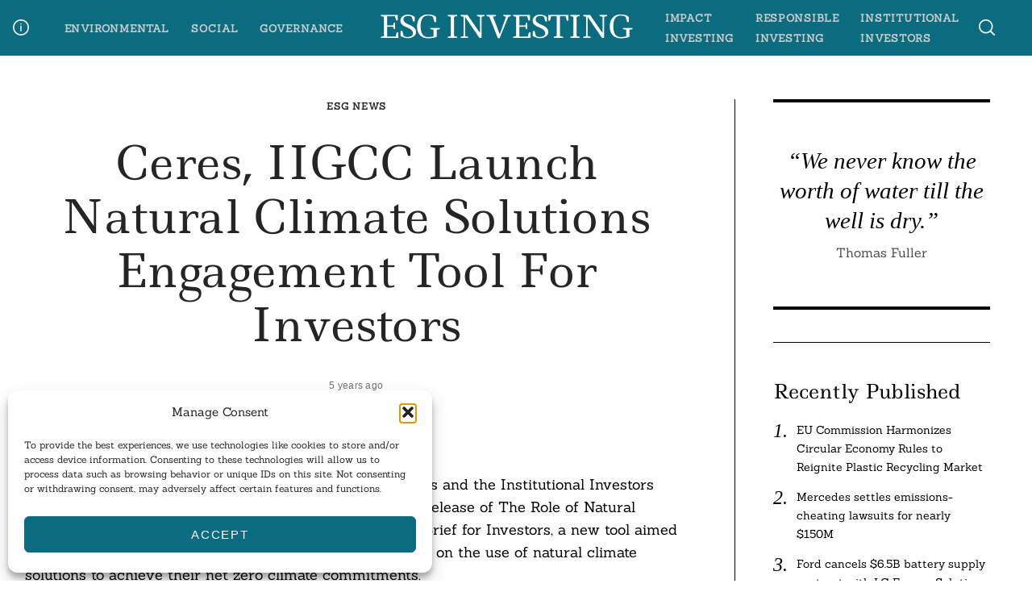

--- FILE ---
content_type: text/html; charset=UTF-8
request_url: https://esg-investing.com/2021/05/18/ceres-iigcc-launch-natural-climate-solutions-engagement-tool-for-investors/
body_size: 22201
content:
 <!doctype html>
<html lang="en-US">
<head>
    <meta charset="UTF-8">
    <meta name="viewport" content="width=device-width, minimum-scale=1">
    <meta name="theme-color" content="#000000">
    <link rel="profile" href="http://gmpg.org/xfn/11">
    <title>Ceres, IIGCC Launch Natural Climate Solutions Engagement Tool For Investors &#8211; ESG Investing</title>
<meta name='robots' content='max-image-preview:large' />
<!-- Google tag (gtag.js) consent mode dataLayer added by Site Kit -->
<script type="text/javascript" id="google_gtagjs-js-consent-mode-data-layer">
/* <![CDATA[ */
window.dataLayer = window.dataLayer || [];function gtag(){dataLayer.push(arguments);}
gtag('consent', 'default', {"ad_personalization":"denied","ad_storage":"denied","ad_user_data":"denied","analytics_storage":"denied","functionality_storage":"denied","security_storage":"denied","personalization_storage":"denied","region":["AT","BE","BG","CH","CY","CZ","DE","DK","EE","ES","FI","FR","GB","GR","HR","HU","IE","IS","IT","LI","LT","LU","LV","MT","NL","NO","PL","PT","RO","SE","SI","SK"],"wait_for_update":500});
window._googlesitekitConsentCategoryMap = {"statistics":["analytics_storage"],"marketing":["ad_storage","ad_user_data","ad_personalization"],"functional":["functionality_storage","security_storage"],"preferences":["personalization_storage"]};
window._googlesitekitConsents = {"ad_personalization":"denied","ad_storage":"denied","ad_user_data":"denied","analytics_storage":"denied","functionality_storage":"denied","security_storage":"denied","personalization_storage":"denied","region":["AT","BE","BG","CH","CY","CZ","DE","DK","EE","ES","FI","FR","GB","GR","HR","HU","IE","IS","IT","LI","LT","LU","LV","MT","NL","NO","PL","PT","RO","SE","SI","SK"],"wait_for_update":500};
/* ]]> */
</script>
<!-- End Google tag (gtag.js) consent mode dataLayer added by Site Kit -->
<link rel='dns-prefetch' href='//www.googletagmanager.com' />
<link rel='dns-prefetch' href='//pagead2.googlesyndication.com' />
<link rel="alternate" type="application/rss+xml" title="ESG Investing &raquo; Feed" href="https://esg-investing.com/feed/" />
<link rel="alternate" type="application/rss+xml" title="ESG Investing &raquo; Comments Feed" href="https://esg-investing.com/comments/feed/" />
<link rel="alternate" title="oEmbed (JSON)" type="application/json+oembed" href="https://esg-investing.com/wp-json/oembed/1.0/embed?url=https%3A%2F%2Fesg-investing.com%2F2021%2F05%2F18%2Fceres-iigcc-launch-natural-climate-solutions-engagement-tool-for-investors%2F" />
<link rel="alternate" title="oEmbed (XML)" type="text/xml+oembed" href="https://esg-investing.com/wp-json/oembed/1.0/embed?url=https%3A%2F%2Fesg-investing.com%2F2021%2F05%2F18%2Fceres-iigcc-launch-natural-climate-solutions-engagement-tool-for-investors%2F&#038;format=xml" />
<style id='wp-img-auto-sizes-contain-inline-css' type='text/css'>
img:is([sizes=auto i],[sizes^="auto," i]){contain-intrinsic-size:3000px 1500px}
/*# sourceURL=wp-img-auto-sizes-contain-inline-css */
</style>
<style id='wp-emoji-styles-inline-css' type='text/css'>

	img.wp-smiley, img.emoji {
		display: inline !important;
		border: none !important;
		box-shadow: none !important;
		height: 1em !important;
		width: 1em !important;
		margin: 0 0.07em !important;
		vertical-align: -0.1em !important;
		background: none !important;
		padding: 0 !important;
	}
/*# sourceURL=wp-emoji-styles-inline-css */
</style>
<style id='wp-block-library-inline-css' type='text/css'>
:root{--wp-block-synced-color:#7a00df;--wp-block-synced-color--rgb:122,0,223;--wp-bound-block-color:var(--wp-block-synced-color);--wp-editor-canvas-background:#ddd;--wp-admin-theme-color:#007cba;--wp-admin-theme-color--rgb:0,124,186;--wp-admin-theme-color-darker-10:#006ba1;--wp-admin-theme-color-darker-10--rgb:0,107,160.5;--wp-admin-theme-color-darker-20:#005a87;--wp-admin-theme-color-darker-20--rgb:0,90,135;--wp-admin-border-width-focus:2px}@media (min-resolution:192dpi){:root{--wp-admin-border-width-focus:1.5px}}.wp-element-button{cursor:pointer}:root .has-very-light-gray-background-color{background-color:#eee}:root .has-very-dark-gray-background-color{background-color:#313131}:root .has-very-light-gray-color{color:#eee}:root .has-very-dark-gray-color{color:#313131}:root .has-vivid-green-cyan-to-vivid-cyan-blue-gradient-background{background:linear-gradient(135deg,#00d084,#0693e3)}:root .has-purple-crush-gradient-background{background:linear-gradient(135deg,#34e2e4,#4721fb 50%,#ab1dfe)}:root .has-hazy-dawn-gradient-background{background:linear-gradient(135deg,#faaca8,#dad0ec)}:root .has-subdued-olive-gradient-background{background:linear-gradient(135deg,#fafae1,#67a671)}:root .has-atomic-cream-gradient-background{background:linear-gradient(135deg,#fdd79a,#004a59)}:root .has-nightshade-gradient-background{background:linear-gradient(135deg,#330968,#31cdcf)}:root .has-midnight-gradient-background{background:linear-gradient(135deg,#020381,#2874fc)}:root{--wp--preset--font-size--normal:16px;--wp--preset--font-size--huge:42px}.has-regular-font-size{font-size:1em}.has-larger-font-size{font-size:2.625em}.has-normal-font-size{font-size:var(--wp--preset--font-size--normal)}.has-huge-font-size{font-size:var(--wp--preset--font-size--huge)}.has-text-align-center{text-align:center}.has-text-align-left{text-align:left}.has-text-align-right{text-align:right}.has-fit-text{white-space:nowrap!important}#end-resizable-editor-section{display:none}.aligncenter{clear:both}.items-justified-left{justify-content:flex-start}.items-justified-center{justify-content:center}.items-justified-right{justify-content:flex-end}.items-justified-space-between{justify-content:space-between}.screen-reader-text{border:0;clip-path:inset(50%);height:1px;margin:-1px;overflow:hidden;padding:0;position:absolute;width:1px;word-wrap:normal!important}.screen-reader-text:focus{background-color:#ddd;clip-path:none;color:#444;display:block;font-size:1em;height:auto;left:5px;line-height:normal;padding:15px 23px 14px;text-decoration:none;top:5px;width:auto;z-index:100000}html :where(.has-border-color){border-style:solid}html :where([style*=border-top-color]){border-top-style:solid}html :where([style*=border-right-color]){border-right-style:solid}html :where([style*=border-bottom-color]){border-bottom-style:solid}html :where([style*=border-left-color]){border-left-style:solid}html :where([style*=border-width]){border-style:solid}html :where([style*=border-top-width]){border-top-style:solid}html :where([style*=border-right-width]){border-right-style:solid}html :where([style*=border-bottom-width]){border-bottom-style:solid}html :where([style*=border-left-width]){border-left-style:solid}html :where(img[class*=wp-image-]){height:auto;max-width:100%}:where(figure){margin:0 0 1em}html :where(.is-position-sticky){--wp-admin--admin-bar--position-offset:var(--wp-admin--admin-bar--height,0px)}@media screen and (max-width:600px){html :where(.is-position-sticky){--wp-admin--admin-bar--position-offset:0px}}

/*# sourceURL=wp-block-library-inline-css */
</style><style id='wp-block-pullquote-inline-css' type='text/css'>
.wp-block-pullquote{box-sizing:border-box;margin:0 0 1em;overflow-wrap:break-word;padding:4em 0;text-align:center}.wp-block-pullquote blockquote,.wp-block-pullquote p{color:inherit}.wp-block-pullquote blockquote{margin:0}.wp-block-pullquote p{margin-top:0}.wp-block-pullquote p:last-child{margin-bottom:0}.wp-block-pullquote.alignleft,.wp-block-pullquote.alignright{max-width:420px}.wp-block-pullquote cite,.wp-block-pullquote footer{position:relative}.wp-block-pullquote .has-text-color a{color:inherit}.wp-block-pullquote.has-text-align-left blockquote{text-align:left}.wp-block-pullquote.has-text-align-right blockquote{text-align:right}.wp-block-pullquote.has-text-align-center blockquote{text-align:center}.wp-block-pullquote.is-style-solid-color{border:none}.wp-block-pullquote.is-style-solid-color blockquote{margin-left:auto;margin-right:auto;max-width:60%}.wp-block-pullquote.is-style-solid-color blockquote p{font-size:2em;margin-bottom:0;margin-top:0}.wp-block-pullquote.is-style-solid-color blockquote cite{font-style:normal;text-transform:none}.wp-block-pullquote :where(cite){color:inherit;display:block}
/*# sourceURL=https://esg-investing.com/wp-includes/blocks/pullquote/style.min.css */
</style>
<style id='global-styles-inline-css' type='text/css'>
:root{--wp--preset--aspect-ratio--square: 1;--wp--preset--aspect-ratio--4-3: 4/3;--wp--preset--aspect-ratio--3-4: 3/4;--wp--preset--aspect-ratio--3-2: 3/2;--wp--preset--aspect-ratio--2-3: 2/3;--wp--preset--aspect-ratio--16-9: 16/9;--wp--preset--aspect-ratio--9-16: 9/16;--wp--preset--color--black: #000000;--wp--preset--color--cyan-bluish-gray: #abb8c3;--wp--preset--color--white: #ffffff;--wp--preset--color--pale-pink: #f78da7;--wp--preset--color--vivid-red: #cf2e2e;--wp--preset--color--luminous-vivid-orange: #ff6900;--wp--preset--color--luminous-vivid-amber: #fcb900;--wp--preset--color--light-green-cyan: #7bdcb5;--wp--preset--color--vivid-green-cyan: #00d084;--wp--preset--color--pale-cyan-blue: #8ed1fc;--wp--preset--color--vivid-cyan-blue: #0693e3;--wp--preset--color--vivid-purple: #9b51e0;--wp--preset--gradient--vivid-cyan-blue-to-vivid-purple: linear-gradient(135deg,rgb(6,147,227) 0%,rgb(155,81,224) 100%);--wp--preset--gradient--light-green-cyan-to-vivid-green-cyan: linear-gradient(135deg,rgb(122,220,180) 0%,rgb(0,208,130) 100%);--wp--preset--gradient--luminous-vivid-amber-to-luminous-vivid-orange: linear-gradient(135deg,rgb(252,185,0) 0%,rgb(255,105,0) 100%);--wp--preset--gradient--luminous-vivid-orange-to-vivid-red: linear-gradient(135deg,rgb(255,105,0) 0%,rgb(207,46,46) 100%);--wp--preset--gradient--very-light-gray-to-cyan-bluish-gray: linear-gradient(135deg,rgb(238,238,238) 0%,rgb(169,184,195) 100%);--wp--preset--gradient--cool-to-warm-spectrum: linear-gradient(135deg,rgb(74,234,220) 0%,rgb(151,120,209) 20%,rgb(207,42,186) 40%,rgb(238,44,130) 60%,rgb(251,105,98) 80%,rgb(254,248,76) 100%);--wp--preset--gradient--blush-light-purple: linear-gradient(135deg,rgb(255,206,236) 0%,rgb(152,150,240) 100%);--wp--preset--gradient--blush-bordeaux: linear-gradient(135deg,rgb(254,205,165) 0%,rgb(254,45,45) 50%,rgb(107,0,62) 100%);--wp--preset--gradient--luminous-dusk: linear-gradient(135deg,rgb(255,203,112) 0%,rgb(199,81,192) 50%,rgb(65,88,208) 100%);--wp--preset--gradient--pale-ocean: linear-gradient(135deg,rgb(255,245,203) 0%,rgb(182,227,212) 50%,rgb(51,167,181) 100%);--wp--preset--gradient--electric-grass: linear-gradient(135deg,rgb(202,248,128) 0%,rgb(113,206,126) 100%);--wp--preset--gradient--midnight: linear-gradient(135deg,rgb(2,3,129) 0%,rgb(40,116,252) 100%);--wp--preset--font-size--small: 13px;--wp--preset--font-size--medium: 20px;--wp--preset--font-size--large: 36px;--wp--preset--font-size--x-large: 42px;--wp--preset--spacing--20: 0.44rem;--wp--preset--spacing--30: 0.67rem;--wp--preset--spacing--40: 1rem;--wp--preset--spacing--50: 1.5rem;--wp--preset--spacing--60: 2.25rem;--wp--preset--spacing--70: 3.38rem;--wp--preset--spacing--80: 5.06rem;--wp--preset--shadow--natural: 6px 6px 9px rgba(0, 0, 0, 0.2);--wp--preset--shadow--deep: 12px 12px 50px rgba(0, 0, 0, 0.4);--wp--preset--shadow--sharp: 6px 6px 0px rgba(0, 0, 0, 0.2);--wp--preset--shadow--outlined: 6px 6px 0px -3px rgb(255, 255, 255), 6px 6px rgb(0, 0, 0);--wp--preset--shadow--crisp: 6px 6px 0px rgb(0, 0, 0);}:where(.is-layout-flex){gap: 0.5em;}:where(.is-layout-grid){gap: 0.5em;}body .is-layout-flex{display: flex;}.is-layout-flex{flex-wrap: wrap;align-items: center;}.is-layout-flex > :is(*, div){margin: 0;}body .is-layout-grid{display: grid;}.is-layout-grid > :is(*, div){margin: 0;}:where(.wp-block-columns.is-layout-flex){gap: 2em;}:where(.wp-block-columns.is-layout-grid){gap: 2em;}:where(.wp-block-post-template.is-layout-flex){gap: 1.25em;}:where(.wp-block-post-template.is-layout-grid){gap: 1.25em;}.has-black-color{color: var(--wp--preset--color--black) !important;}.has-cyan-bluish-gray-color{color: var(--wp--preset--color--cyan-bluish-gray) !important;}.has-white-color{color: var(--wp--preset--color--white) !important;}.has-pale-pink-color{color: var(--wp--preset--color--pale-pink) !important;}.has-vivid-red-color{color: var(--wp--preset--color--vivid-red) !important;}.has-luminous-vivid-orange-color{color: var(--wp--preset--color--luminous-vivid-orange) !important;}.has-luminous-vivid-amber-color{color: var(--wp--preset--color--luminous-vivid-amber) !important;}.has-light-green-cyan-color{color: var(--wp--preset--color--light-green-cyan) !important;}.has-vivid-green-cyan-color{color: var(--wp--preset--color--vivid-green-cyan) !important;}.has-pale-cyan-blue-color{color: var(--wp--preset--color--pale-cyan-blue) !important;}.has-vivid-cyan-blue-color{color: var(--wp--preset--color--vivid-cyan-blue) !important;}.has-vivid-purple-color{color: var(--wp--preset--color--vivid-purple) !important;}.has-black-background-color{background-color: var(--wp--preset--color--black) !important;}.has-cyan-bluish-gray-background-color{background-color: var(--wp--preset--color--cyan-bluish-gray) !important;}.has-white-background-color{background-color: var(--wp--preset--color--white) !important;}.has-pale-pink-background-color{background-color: var(--wp--preset--color--pale-pink) !important;}.has-vivid-red-background-color{background-color: var(--wp--preset--color--vivid-red) !important;}.has-luminous-vivid-orange-background-color{background-color: var(--wp--preset--color--luminous-vivid-orange) !important;}.has-luminous-vivid-amber-background-color{background-color: var(--wp--preset--color--luminous-vivid-amber) !important;}.has-light-green-cyan-background-color{background-color: var(--wp--preset--color--light-green-cyan) !important;}.has-vivid-green-cyan-background-color{background-color: var(--wp--preset--color--vivid-green-cyan) !important;}.has-pale-cyan-blue-background-color{background-color: var(--wp--preset--color--pale-cyan-blue) !important;}.has-vivid-cyan-blue-background-color{background-color: var(--wp--preset--color--vivid-cyan-blue) !important;}.has-vivid-purple-background-color{background-color: var(--wp--preset--color--vivid-purple) !important;}.has-black-border-color{border-color: var(--wp--preset--color--black) !important;}.has-cyan-bluish-gray-border-color{border-color: var(--wp--preset--color--cyan-bluish-gray) !important;}.has-white-border-color{border-color: var(--wp--preset--color--white) !important;}.has-pale-pink-border-color{border-color: var(--wp--preset--color--pale-pink) !important;}.has-vivid-red-border-color{border-color: var(--wp--preset--color--vivid-red) !important;}.has-luminous-vivid-orange-border-color{border-color: var(--wp--preset--color--luminous-vivid-orange) !important;}.has-luminous-vivid-amber-border-color{border-color: var(--wp--preset--color--luminous-vivid-amber) !important;}.has-light-green-cyan-border-color{border-color: var(--wp--preset--color--light-green-cyan) !important;}.has-vivid-green-cyan-border-color{border-color: var(--wp--preset--color--vivid-green-cyan) !important;}.has-pale-cyan-blue-border-color{border-color: var(--wp--preset--color--pale-cyan-blue) !important;}.has-vivid-cyan-blue-border-color{border-color: var(--wp--preset--color--vivid-cyan-blue) !important;}.has-vivid-purple-border-color{border-color: var(--wp--preset--color--vivid-purple) !important;}.has-vivid-cyan-blue-to-vivid-purple-gradient-background{background: var(--wp--preset--gradient--vivid-cyan-blue-to-vivid-purple) !important;}.has-light-green-cyan-to-vivid-green-cyan-gradient-background{background: var(--wp--preset--gradient--light-green-cyan-to-vivid-green-cyan) !important;}.has-luminous-vivid-amber-to-luminous-vivid-orange-gradient-background{background: var(--wp--preset--gradient--luminous-vivid-amber-to-luminous-vivid-orange) !important;}.has-luminous-vivid-orange-to-vivid-red-gradient-background{background: var(--wp--preset--gradient--luminous-vivid-orange-to-vivid-red) !important;}.has-very-light-gray-to-cyan-bluish-gray-gradient-background{background: var(--wp--preset--gradient--very-light-gray-to-cyan-bluish-gray) !important;}.has-cool-to-warm-spectrum-gradient-background{background: var(--wp--preset--gradient--cool-to-warm-spectrum) !important;}.has-blush-light-purple-gradient-background{background: var(--wp--preset--gradient--blush-light-purple) !important;}.has-blush-bordeaux-gradient-background{background: var(--wp--preset--gradient--blush-bordeaux) !important;}.has-luminous-dusk-gradient-background{background: var(--wp--preset--gradient--luminous-dusk) !important;}.has-pale-ocean-gradient-background{background: var(--wp--preset--gradient--pale-ocean) !important;}.has-electric-grass-gradient-background{background: var(--wp--preset--gradient--electric-grass) !important;}.has-midnight-gradient-background{background: var(--wp--preset--gradient--midnight) !important;}.has-small-font-size{font-size: var(--wp--preset--font-size--small) !important;}.has-medium-font-size{font-size: var(--wp--preset--font-size--medium) !important;}.has-large-font-size{font-size: var(--wp--preset--font-size--large) !important;}.has-x-large-font-size{font-size: var(--wp--preset--font-size--x-large) !important;}
:root :where(.wp-block-pullquote){font-size: 1.5em;line-height: 1.6;}
/*# sourceURL=global-styles-inline-css */
</style>

<style id='classic-theme-styles-inline-css' type='text/css'>
/*! This file is auto-generated */
.wp-block-button__link{color:#fff;background-color:#32373c;border-radius:9999px;box-shadow:none;text-decoration:none;padding:calc(.667em + 2px) calc(1.333em + 2px);font-size:1.125em}.wp-block-file__button{background:#32373c;color:#fff;text-decoration:none}
/*# sourceURL=/wp-includes/css/classic-themes.min.css */
</style>
<link rel='stylesheet' id='cmplz-general-css' href='https://esg-investing.com/wp-content/plugins/complianz-gdpr/assets/css/cookieblocker.min.css?ver=1765979505' type='text/css' media='all' />
<link rel='stylesheet' id='neomag-style-css' href='https://esg-investing.com/wp-content/themes/neomag/style.css?ver=2.0' type='text/css' media='all' />
<style id='neomag-style-inline-css' type='text/css'>
:root { --content-width: 798px }
/*# sourceURL=neomag-style-inline-css */
</style>
<link rel='stylesheet' id='taxopress-frontend-css-css' href='https://esg-investing.com/wp-content/plugins/simple-tags/assets/frontend/css/frontend.css?ver=3.42.0' type='text/css' media='all' />
<link rel='stylesheet' id='neomag-addons-style-css' href='https://esg-investing.com/wp-content/plugins/neomag-addons/css/neomag-addons-style.css?ver=6.9' type='text/css' media='all' />
<link rel='stylesheet' id='boldgrid-components-css' href='https://esg-investing.com/wp-content/plugins/post-and-page-builder/assets/css/components.min.css?ver=2.16.5' type='text/css' media='all' />
<link rel='stylesheet' id='font-awesome-css' href='https://esg-investing.com/wp-content/plugins/post-and-page-builder/assets/css/font-awesome.min.css?ver=4.7' type='text/css' media='all' />
<link rel='stylesheet' id='boldgrid-fe-css' href='https://esg-investing.com/wp-content/plugins/post-and-page-builder/assets/css/editor-fe.min.css?ver=1.27.10' type='text/css' media='all' />
<link rel='stylesheet' id='boldgrid-custom-styles-css' href='https://esg-investing.com/wp-content/plugins/post-and-page-builder/assets/css/custom-styles.css?ver=6.9' type='text/css' media='all' />
<link rel='stylesheet' id='bgpbpp-public-css' href='https://esg-investing.com/wp-content/plugins/post-and-page-builder-premium/dist/application.min.css?ver=1.2.7' type='text/css' media='all' />
<link rel='stylesheet' id='glossary-hint-css' href='https://esg-investing.com/wp-content/plugins/glossary-by-codeat/assets/css/tooltip-line.css?ver=2.3.9' type='text/css' media='all' />
<script type="text/javascript" src="https://esg-investing.com/wp-includes/js/jquery/jquery.min.js?ver=3.7.1" id="jquery-core-js"></script>
<script type="text/javascript" src="https://esg-investing.com/wp-includes/js/jquery/jquery-migrate.min.js?ver=3.4.1" id="jquery-migrate-js"></script>
<script type="text/javascript" src="https://esg-investing.com/wp-content/plugins/simple-tags/assets/frontend/js/frontend.js?ver=3.42.0" id="taxopress-frontend-js-js"></script>

<!-- Google tag (gtag.js) snippet added by Site Kit -->
<!-- Google Analytics snippet added by Site Kit -->
<script type="text/javascript" src="https://www.googletagmanager.com/gtag/js?id=GT-PL3L2GK5" id="google_gtagjs-js" async></script>
<script type="text/javascript" id="google_gtagjs-js-after">
/* <![CDATA[ */
window.dataLayer = window.dataLayer || [];function gtag(){dataLayer.push(arguments);}
gtag("set","linker",{"domains":["esg-investing.com"]});
gtag("js", new Date());
gtag("set", "developer_id.dZTNiMT", true);
gtag("config", "GT-PL3L2GK5");
 window._googlesitekit = window._googlesitekit || {}; window._googlesitekit.throttledEvents = []; window._googlesitekit.gtagEvent = (name, data) => { var key = JSON.stringify( { name, data } ); if ( !! window._googlesitekit.throttledEvents[ key ] ) { return; } window._googlesitekit.throttledEvents[ key ] = true; setTimeout( () => { delete window._googlesitekit.throttledEvents[ key ]; }, 5 ); gtag( "event", name, { ...data, event_source: "site-kit" } ); }; 
//# sourceURL=google_gtagjs-js-after
/* ]]> */
</script>
<link rel="https://api.w.org/" href="https://esg-investing.com/wp-json/" /><link rel="alternate" title="JSON" type="application/json" href="https://esg-investing.com/wp-json/wp/v2/posts/3370" /><link rel="EditURI" type="application/rsd+xml" title="RSD" href="https://esg-investing.com/xmlrpc.php?rsd" />
<meta name="generator" content="WordPress 6.9" />
<link rel="canonical" href="https://esg-investing.com/2021/05/18/ceres-iigcc-launch-natural-climate-solutions-engagement-tool-for-investors/" />
<link rel='shortlink' href='https://esg-investing.com/?p=3370' />
<style type="text/css">
.feedzy-rss-link-icon:after {
	content: url("https://esg-investing.com/wp-content/plugins/feedzy-rss-feeds/img/external-link.png");
	margin-left: 3px;
}
</style>
		<meta name="generator" content="Site Kit by Google 1.168.0" />			<style>.cmplz-hidden {
					display: none !important;
				}</style>
<!-- Google AdSense meta tags added by Site Kit -->
<meta name="google-adsense-platform-account" content="ca-host-pub-2644536267352236">
<meta name="google-adsense-platform-domain" content="sitekit.withgoogle.com">
<!-- End Google AdSense meta tags added by Site Kit -->
<style type="text/css">a.st_tag, a.internal_tag, .st_tag, .internal_tag { text-decoration: underline !important; }</style>
<!-- Google AdSense snippet added by Site Kit -->
<script type="text/javascript" async="async" src="https://pagead2.googlesyndication.com/pagead/js/adsbygoogle.js?client=ca-pub-1597210677552205&amp;host=ca-host-pub-2644536267352236" crossorigin="anonymous"></script>

<!-- End Google AdSense snippet added by Site Kit -->
<link rel="icon" href="https://esg-investing.com/wp-content/uploads/2021/01/cropped-ESG-teal-32x32.png" sizes="32x32" />
<link rel="icon" href="https://esg-investing.com/wp-content/uploads/2021/01/cropped-ESG-teal-192x192.png" sizes="192x192" />
<link rel="apple-touch-icon" href="https://esg-investing.com/wp-content/uploads/2021/01/cropped-ESG-teal-180x180.png" />
<meta name="msapplication-TileImage" content="https://esg-investing.com/wp-content/uploads/2021/01/cropped-ESG-teal-270x270.png" />
		<style type="text/css" id="wp-custom-css">
			.container {
	width: 1440px;}
.column, .columns {
  padding-right: 1.5rem;
	padding-left: 1.5rem;}
.row {
	max-width: 100%}
	
@media print, screen and (min-width: 40em) {
	.wp-block-pullquote p {font-size:2rem;
	}		</style>
		<style id="kirki-inline-styles">.icons-single-color .icon-button{color:#ffffff;background-color:#0b6c7f;}.site-branding .text-logo{font-size:38px;letter-spacing:-2px;text-transform:uppercase;}.h1,.h2,.h3,.h4,.h5,.h6,.main-font,h1,h2,h3,h4,h5,h6{font-family:Ledger;font-weight:400;text-transform:capitalize;}:root{--headings-font-family:Ledger;--body-font-family:Sanchez;--site-background:#ffffff;--site-color:#000000;--site-separators-color:#000000;--category-color:#282828;--mouse-hover-color:#176d68;--content-link:#176d68;}body{font-family:Sanchez;font-weight:400;}.section-title{color:#000000;}.entry-title{color:#252525;}.entry-summary{color:#282828;}.entry-meta, .byline, .post-date, .tags-list a{color:#707070;}[type=text], [type=search], [type=url], [type=number], [type=email], textarea{color:#000000;border-color:#dddddd;}.search-form .search-submit{color:#dddddd;}[type=button]:not(.slick-arrow), [type=reset], [type=submit], button, [type=button]:focus, [type=button]:hover, [type=reset]:focus, [type=reset]:hover, [type=submit]:focus, [type=submit]:hover, button:focus, button:hover, .button{background-color:#000000;}[type=button]:not(.slick-arrow), [type=reset], [type=submit], button, [type=button]:focus, [type=button]:hover, [type=reset]:focus, [type=reset]:hover, [type=submit]:focus, [type=submit]:hover, button:focus, button:hover, .button:hover{color:#ffffff;}.text-logo{color:#ffffff;}.site-header{color:#efefef;background-color:#0b6c7f;}.site-header .menu-layout--bullets > li:hover > a{color:#cc7b18;}.site-header [class*=hor-sep-]:after, .site-header [class*=hor-sep-]:before{background-color:#000000;}.header--container .main-navigation{color:#cccccc;}.header--container .main-navigation li:hover > a{color:#ddb475;}.header--container .main-navigation .menu-layout--bullets>li:after{border-color:rgba(22,109,104,0.42);}.header--container .main-navigation .menu-layout--grid>li:after{background-color:rgba(22,109,104,0.42);}.header-dropdown--content, .menu-type--dropdown .sub-menu{color:#ffffff;border-color:#0a0a0a;}.header-dropdown--content li:hover a, .menu-type--dropdown .sub-menu li:hover a{color:#ddb271;}.header-dropdown--content, .menu-type--dropdown>li>.sub-menu{border-color:#0a0a0a;}.header-dropdown--content, .header-dropdown--content *, .menu-type--dropdown .sub-menu{background-color:#282828;}.offcanvas--modal:after{background-color:rgba(158,153,150,0.93);}.offcanvas--modal, .offcanvas--modal .search-field{color:#000000;}.offcanvas-panel--slide{background-color:#0b6c7f;color:#ffffff;}.offcanvas--slide:after{background-color:rgba(0,0,0,0.5);}.sticky--post-counter, .sticky-icon{background-color:#cc9861;}.sticky--post-counter:before, .sticky-icon svg{color:#ffffff;}.home-block--carousel-center .section-style{background-color:#ccb194;}.home-block--carousel-center .carousel--post-counter{background-color:#282828;-webkit-box-shadow:0 0 0 4px #ccb194;-moz-box-shadow:0 0 0 4px #ccb194;box-shadow:0 0 0 4px #ccb194;}.home-block--carousel-center .section-style .section-header, .home-block--carousel-center .section-style .section-title{color:#0a0a0a;}.home-block--carousel-center .carousel--post-counter:before{color:#ffffff;}.home-block--carousel-center .by-category--color, .home-block--carousel-center .entry-title, .home-block--carousel-center .byline, .home-block--carousel-center .views-count{color:#0a0a0a;}.home-block--carousel-center .entry-title a.hover-line:hover{-webkit-box-shadow:inset 0 -7px 0 #176d68;-moz-box-shadow:inset 0 -7px 0 #176d68;box-shadow:inset 0 -7px 0 #176d68;}.home-block--carousel-center .entry-title a.hover-color:hover{color:#176d68;}.back-top{color:#ffffff;background-color:#000000;}.infinite-scroll-loader{color:#000000;}.author-profile{border-color:#afafc0;}.site-footer{color:#ffffff;}.site-footer a{color:#ffffff;}.site-footer a:hover, .site-footer .menu-layout--bullets li:hover a{color:#bababa;}.site-footer, .site-footer .site-info{background-color:#262626;}.site-footer [class*=hor-sep-]:after, .site-footer [class*=hor-sep-]:before, .site-footer .sep-b-post>.column+.column:before, .site-footer .sep-b-post>.post+.post:before, .site-footer .sep-b-post>.widget+.widget:before, .site-footer .strikethrough-title:after, .site-footer .strikethrough-title:before, .site-footer .widget_archive li:not(:last-child):after, .site-footer .widget_categories li:not(:last-child):after, .site-footer .widget_meta li:not(:last-child):after, .site-footer .widget_nav_menu li:not(:last-child):after, .site-footer .widget_pages li:not(:last-child):after, .site-footer .widget_product_categories li:not(:last-child):after, .site-footer .widget_recent_comments li:not(:last-child):after, .site-footer .widget_recent_entries li:not(:last-child):after{background-color:#4c4c4c;}.site-footer .site-info, .site-footer .site-info a{color:#ffffff;}.site-footer .site-info{background-color:#1e1e1e;}@media (min-width: 64.0625em){.header-row{padding-top:0.5vw;padding-bottom:0.5vw;}#main-navigation, #offcanvas-main-navigation{font-size:1.1rem;}.archive-header{padding-top:0.5vw;padding-bottom:0.5vw;}}/* cyrillic */
@font-face {
  font-family: 'Ledger';
  font-style: normal;
  font-weight: 400;
  font-display: swap;
  src: url(https://esg-investing.com/wp-content/fonts/ledger/j8_q6-HK1L3if_sBmMrxLTA.woff2) format('woff2');
  unicode-range: U+0301, U+0400-045F, U+0490-0491, U+04B0-04B1, U+2116;
}
/* latin-ext */
@font-face {
  font-family: 'Ledger';
  font-style: normal;
  font-weight: 400;
  font-display: swap;
  src: url(https://esg-investing.com/wp-content/fonts/ledger/j8_q6-HK1L3if_sBksrxLTA.woff2) format('woff2');
  unicode-range: U+0100-02BA, U+02BD-02C5, U+02C7-02CC, U+02CE-02D7, U+02DD-02FF, U+0304, U+0308, U+0329, U+1D00-1DBF, U+1E00-1E9F, U+1EF2-1EFF, U+2020, U+20A0-20AB, U+20AD-20C0, U+2113, U+2C60-2C7F, U+A720-A7FF;
}
/* latin */
@font-face {
  font-family: 'Ledger';
  font-style: normal;
  font-weight: 400;
  font-display: swap;
  src: url(https://esg-investing.com/wp-content/fonts/ledger/j8_q6-HK1L3if_sBnMrx.woff2) format('woff2');
  unicode-range: U+0000-00FF, U+0131, U+0152-0153, U+02BB-02BC, U+02C6, U+02DA, U+02DC, U+0304, U+0308, U+0329, U+2000-206F, U+20AC, U+2122, U+2191, U+2193, U+2212, U+2215, U+FEFF, U+FFFD;
}/* latin-ext */
@font-face {
  font-family: 'Sanchez';
  font-style: normal;
  font-weight: 400;
  font-display: swap;
  src: url(https://esg-investing.com/wp-content/fonts/sanchez/Ycm2sZJORluHnXbIfmdR_SwE.woff2) format('woff2');
  unicode-range: U+0100-02BA, U+02BD-02C5, U+02C7-02CC, U+02CE-02D7, U+02DD-02FF, U+0304, U+0308, U+0329, U+1D00-1DBF, U+1E00-1E9F, U+1EF2-1EFF, U+2020, U+20A0-20AB, U+20AD-20C0, U+2113, U+2C60-2C7F, U+A720-A7FF;
}
/* latin */
@font-face {
  font-family: 'Sanchez';
  font-style: normal;
  font-weight: 400;
  font-display: swap;
  src: url(https://esg-investing.com/wp-content/fonts/sanchez/Ycm2sZJORluHnXbIfmlR_Q.woff2) format('woff2');
  unicode-range: U+0000-00FF, U+0131, U+0152-0153, U+02BB-02BC, U+02C6, U+02DA, U+02DC, U+0304, U+0308, U+0329, U+2000-206F, U+20AC, U+2122, U+2191, U+2193, U+2212, U+2215, U+FEFF, U+FFFD;
}/* cyrillic */
@font-face {
  font-family: 'Ledger';
  font-style: normal;
  font-weight: 400;
  font-display: swap;
  src: url(https://esg-investing.com/wp-content/fonts/ledger/j8_q6-HK1L3if_sBmMrxLTA.woff2) format('woff2');
  unicode-range: U+0301, U+0400-045F, U+0490-0491, U+04B0-04B1, U+2116;
}
/* latin-ext */
@font-face {
  font-family: 'Ledger';
  font-style: normal;
  font-weight: 400;
  font-display: swap;
  src: url(https://esg-investing.com/wp-content/fonts/ledger/j8_q6-HK1L3if_sBksrxLTA.woff2) format('woff2');
  unicode-range: U+0100-02BA, U+02BD-02C5, U+02C7-02CC, U+02CE-02D7, U+02DD-02FF, U+0304, U+0308, U+0329, U+1D00-1DBF, U+1E00-1E9F, U+1EF2-1EFF, U+2020, U+20A0-20AB, U+20AD-20C0, U+2113, U+2C60-2C7F, U+A720-A7FF;
}
/* latin */
@font-face {
  font-family: 'Ledger';
  font-style: normal;
  font-weight: 400;
  font-display: swap;
  src: url(https://esg-investing.com/wp-content/fonts/ledger/j8_q6-HK1L3if_sBnMrx.woff2) format('woff2');
  unicode-range: U+0000-00FF, U+0131, U+0152-0153, U+02BB-02BC, U+02C6, U+02DA, U+02DC, U+0304, U+0308, U+0329, U+2000-206F, U+20AC, U+2122, U+2191, U+2193, U+2212, U+2215, U+FEFF, U+FFFD;
}/* latin-ext */
@font-face {
  font-family: 'Sanchez';
  font-style: normal;
  font-weight: 400;
  font-display: swap;
  src: url(https://esg-investing.com/wp-content/fonts/sanchez/Ycm2sZJORluHnXbIfmdR_SwE.woff2) format('woff2');
  unicode-range: U+0100-02BA, U+02BD-02C5, U+02C7-02CC, U+02CE-02D7, U+02DD-02FF, U+0304, U+0308, U+0329, U+1D00-1DBF, U+1E00-1E9F, U+1EF2-1EFF, U+2020, U+20A0-20AB, U+20AD-20C0, U+2113, U+2C60-2C7F, U+A720-A7FF;
}
/* latin */
@font-face {
  font-family: 'Sanchez';
  font-style: normal;
  font-weight: 400;
  font-display: swap;
  src: url(https://esg-investing.com/wp-content/fonts/sanchez/Ycm2sZJORluHnXbIfmlR_Q.woff2) format('woff2');
  unicode-range: U+0000-00FF, U+0131, U+0152-0153, U+02BB-02BC, U+02C6, U+02DA, U+02DC, U+0304, U+0308, U+0329, U+2000-206F, U+20AC, U+2122, U+2191, U+2193, U+2212, U+2215, U+FEFF, U+FFFD;
}/* cyrillic */
@font-face {
  font-family: 'Ledger';
  font-style: normal;
  font-weight: 400;
  font-display: swap;
  src: url(https://esg-investing.com/wp-content/fonts/ledger/j8_q6-HK1L3if_sBmMrxLTA.woff2) format('woff2');
  unicode-range: U+0301, U+0400-045F, U+0490-0491, U+04B0-04B1, U+2116;
}
/* latin-ext */
@font-face {
  font-family: 'Ledger';
  font-style: normal;
  font-weight: 400;
  font-display: swap;
  src: url(https://esg-investing.com/wp-content/fonts/ledger/j8_q6-HK1L3if_sBksrxLTA.woff2) format('woff2');
  unicode-range: U+0100-02BA, U+02BD-02C5, U+02C7-02CC, U+02CE-02D7, U+02DD-02FF, U+0304, U+0308, U+0329, U+1D00-1DBF, U+1E00-1E9F, U+1EF2-1EFF, U+2020, U+20A0-20AB, U+20AD-20C0, U+2113, U+2C60-2C7F, U+A720-A7FF;
}
/* latin */
@font-face {
  font-family: 'Ledger';
  font-style: normal;
  font-weight: 400;
  font-display: swap;
  src: url(https://esg-investing.com/wp-content/fonts/ledger/j8_q6-HK1L3if_sBnMrx.woff2) format('woff2');
  unicode-range: U+0000-00FF, U+0131, U+0152-0153, U+02BB-02BC, U+02C6, U+02DA, U+02DC, U+0304, U+0308, U+0329, U+2000-206F, U+20AC, U+2122, U+2191, U+2193, U+2212, U+2215, U+FEFF, U+FFFD;
}/* latin-ext */
@font-face {
  font-family: 'Sanchez';
  font-style: normal;
  font-weight: 400;
  font-display: swap;
  src: url(https://esg-investing.com/wp-content/fonts/sanchez/Ycm2sZJORluHnXbIfmdR_SwE.woff2) format('woff2');
  unicode-range: U+0100-02BA, U+02BD-02C5, U+02C7-02CC, U+02CE-02D7, U+02DD-02FF, U+0304, U+0308, U+0329, U+1D00-1DBF, U+1E00-1E9F, U+1EF2-1EFF, U+2020, U+20A0-20AB, U+20AD-20C0, U+2113, U+2C60-2C7F, U+A720-A7FF;
}
/* latin */
@font-face {
  font-family: 'Sanchez';
  font-style: normal;
  font-weight: 400;
  font-display: swap;
  src: url(https://esg-investing.com/wp-content/fonts/sanchez/Ycm2sZJORluHnXbIfmlR_Q.woff2) format('woff2');
  unicode-range: U+0000-00FF, U+0131, U+0152-0153, U+02BB-02BC, U+02C6, U+02DA, U+02DC, U+0304, U+0308, U+0329, U+2000-206F, U+20AC, U+2122, U+2191, U+2193, U+2212, U+2215, U+FEFF, U+FFFD;
}</style></head>

<body data-cmplz=1 class="wp-singular post-template-default single single-post postid-3370 single-format-standard wp-embed-responsive wp-theme-neomag share-icons-mobile-sticky boldgrid-ppb neomag-2-0 ltr singular fade-animation">

<div id="page" class="site">

    <a class="skip-link screen-reader-text" href="#content">Skip to content</a>

    
    <header id="masthead" class="site-header header-layout-6">

        <div class="header--container small-mb-2 x-large-mb-4">

            <div class="row">
                <div class="column">

                    <div class="header-desktop show-for-x-large">
                        
<div id="js-header-row" class="row column header-row">
    <div class="u-relative">
        <div class="small-8 large-10 aligncenter">

            <div class="u-absolute u-pos--t u-pos--l header-elm-holder header-el__social hide-for-small-only hide-for-medium-only"><div class="header-dropdown dropdown-left"><div class="icon-button header-dropdown--icon"><svg class="rpr-svg-icon icon-info" width="20" height="20" aria-hidden="true" role="img" focusable="false" xmlns="http://www.w3.org/2000/svg" viewBox="0 0 24 24"><path d="M11.972 7.887c.63 0 1.027-.432 1.009-.972 0-.557-.379-.99-.972-.99-.575 0-.99.432-.99.99 0 .54.396.972.953.972zm.829 9.584v-7.398c0-.652-.527-.707-.676-.71h-.283s-.625.007-.625.576v7.652c.012.173.087.483.5.483h.591c.175-.014.493-.105.493-.603zM12 0C5.373 0 0 5.372 0 12c0 6.627 5.372 12 12 12s12-5.373 12-12c0-6.628-5.372-12-12-12zm0 22C6.477 22 2 17.522 2 12 2 6.477 6.477 2 12 2c5.524 0 10 4.477 10 10 0 5.522-4.476 10-10 10z" fill-rule="evenodd" /></svg></div><div class="header-dropdown--content">
        <nav id="secondary-navigation" class="secondary-navigation" role="navigation" aria-label="Secondary Menu"><ul id="secondary-menu" class="menu"><li id="menu-item-2205" class="menu-item menu-item-type-post_type menu-item-object-page menu-item-2205"><a href="https://esg-investing.com/media-contact/">Media Contact</a></li>
<li id="menu-item-2775" class="menu-item menu-item-type-custom menu-item-object-custom menu-item-2775"><a href="https://esg-investing.com/glossary/">Glossary Terms</a></li>
</ul></nav></div></div></div>
            <nav id="main-navigation" class="main-navigation main-menu--split-logo" role="navigation" aria-label="Main Menu"><div class="row"><div class="column"><div class="header-elm-holder"><ul id="main-menu" class="column menu menu-layout--bullets menu-type--dropdown dropdown-center u-flex u-items--end main-menu--left header-el__main-menu hide-for-small-only hide-for-medium-only"><li id="menu-item-1767" class="menu-item menu-item-type-taxonomy menu-item-object-category menu-item-1767 menu-item-category-4"><a href="https://esg-investing.com/category/environmental/">Environmental</a></li>
<li id="menu-item-1768" class="menu-item menu-item-type-taxonomy menu-item-object-category menu-item-1768 menu-item-category-8"><a href="https://esg-investing.com/category/social/">Social</a></li>
<li id="menu-item-1769" class="menu-item menu-item-type-taxonomy menu-item-object-category menu-item-1769 menu-item-category-3"><a href="https://esg-investing.com/category/governance/">Governance</a></li>
</ul><div class="column aligncenter main-menu--custom-logo"><div class="site-branding"><span class="site-title main-font text-logo"><a href="https://esg-investing.com/" class="custom-logo-link" rel="home">ESG Investing</a></span></div></div><ul id="main-menu-2" class="column menu menu-layout--bullets menu-type--dropdown dropdown-center u-flex u-items--start main-menu--right header-el__main-menu hide-for-small-only hide-for-medium-only"><li id="menu-item-1770" class="menu-item menu-item-type-taxonomy menu-item-object-category menu-item-1770 menu-item-category-2"><a href="https://esg-investing.com/category/impact-investing/">Impact</br> Investing</a></li>
<li id="menu-item-1771" class="menu-item menu-item-type-taxonomy menu-item-object-category menu-item-1771 menu-item-category-6"><a href="https://esg-investing.com/category/responsible-investing/">Responsible</br>Investing</a></li>
<li id="menu-item-1772" class="menu-item menu-item-type-taxonomy menu-item-object-category menu-item-1772 menu-item-category-7"><a href="https://esg-investing.com/category/institutional-investors/">Institutional</br>Investors</a></li>
</ul></div></div></div></nav>
            <div class="u-absolute u-pos--t u-pos--r u-height--full u-flex">

                <div class="header-elm-holder header-el__search hide-for-small-only hide-for-medium-only"><div id="search-reveal" class="icon-button search-reveal"><svg class="rpr-svg-icon icon-search" width="20" height="20" aria-hidden="true" role="img" focusable="false" xmlns="http://www.w3.org/2000/svg" viewBox="0 0 24 24"><path d="M0 10.498c0 5.786 4.711 10.498 10.497 10.498 2.514 0 4.819-.882 6.627-2.362l8.364 8.365L27 25.489l-8.366-8.365a10.4189 10.4189 0 0 0 2.361-6.626C20.995 4.712 16.284 0 10.497 0 4.711 0 0 4.712 0 10.498zm2.099 0c0-4.65 3.748-8.398 8.398-8.398 4.651 0 8.398 3.748 8.398 8.398 0 4.651-3.747 8.398-8.398 8.398-4.65 0-8.398-3.747-8.398-8.398z"></path></svg></div></div>
                <div class="header-elm-holder"><div id="menu-reveal" class="icon-button menu-reveal hide-for-x-large"><i class="hamburger-icon"></i></div></div>
            </div>

        </div>
    </div>
</div>
                    </div>

                    
<div class="header-mobile hide-for-x-large">

    <div id="js-mobile-header-row" class="row header-row u-items--middle header-mobile__top-strip">

        <div class="column small-8 medium-6 header-elm-holder"><div class="site-branding"><span class="site-title main-font text-logo"><a href="https://esg-investing.com/" class="custom-logo-link" rel="home">ESG Investing</a></span></div></div>
        <div class="column u-flex u-items--end">

            
            <div class="header-elm-holder"><div id="header-mobile__menu-reveal" class="icon-button menu-reveal hide-for-x-large"><i class="hamburger-icon"></i></div></div>        </div>

    </div>

    
</div>
                </div>
            </div>

        </div>

         <div class="sticky-navbar sticky-navbar__logo sticky-navbar__shadow"><div class="row u-items--middle"><div class="site-branding column small-4 large-shrink"><a href="https://esg-investing.com/" class="custom-logo-link" rel="home"><img width="100" height="75" src="https://esg-investing.com/wp-content/uploads/2021/01/ESG-cutout-e1611807119370.png" class="custom-logo" alt="ESG Investing" /></a></div><div class="column">
        <nav id="sticky-main-navigation" class="main-navigation header-el__main-menu hide-for-small-only hide-for-medium-only" role="navigation" aria-label="Main Menu"><div class="row"><div class="column"><ul id="sticky-main-menu" class="menu menu-layout--grid menu-type--dropdown dropdown-center u-flex u-items--middle"><li class="menu-item menu-item-type-taxonomy menu-item-object-category menu-item-1767 menu-item-category-4"><a href="https://esg-investing.com/category/environmental/">Environmental</a></li>
<li class="menu-item menu-item-type-taxonomy menu-item-object-category menu-item-1768 menu-item-category-8"><a href="https://esg-investing.com/category/social/">Social</a></li>
<li class="menu-item menu-item-type-taxonomy menu-item-object-category menu-item-1769 menu-item-category-3"><a href="https://esg-investing.com/category/governance/">Governance</a></li>
<li class="menu-item menu-item-type-taxonomy menu-item-object-category menu-item-1770 menu-item-category-2"><a href="https://esg-investing.com/category/impact-investing/">Impact</br> Investing</a></li>
<li class="menu-item menu-item-type-taxonomy menu-item-object-category menu-item-1771 menu-item-category-6"><a href="https://esg-investing.com/category/responsible-investing/">Responsible</br>Investing</a></li>
<li class="menu-item menu-item-type-taxonomy menu-item-object-category menu-item-1772 menu-item-category-7"><a href="https://esg-investing.com/category/institutional-investors/">Institutional</br>Investors</a></li>
</ul></div></div></nav></div><div class="column shrink"><div id="sticky-navbar__menu-reveal" class="icon-button menu-reveal hide-for-x-large"><i class="hamburger-icon"></i></div></div></div></div>
    </header><!-- #masthead -->

    
    <div id="content" class="container site-content">


<div id="primary" class="content-area">
	<main id="main" class="site-main">

		<div class="row u-items--center single-content single-with-sidebar sep-b-post">

			
			<div class="column single-post-column">

				
<article id="post-3370" class="post-3370 post type-post status-publish format-standard hentry category-news entry post-no-thumbnail">

    
<header class="entry-header" data-postid="3370">
    <div class="small-mb-2 medium-mb-3 post-content__side-padding text-center">

        
            <div class="entry-category by-category--color small-mb-2"><a href="https://esg-investing.com/category/news/" rel="category tag">ESG News</a></div>            <h1 class="entry-title small-mt-1 small-mb-1">Ceres, IIGCC Launch Natural Climate Solutions Engagement Tool For Investors</h1>            
            <div class="entry-meta u-items--center small-mt-1 medium-mt-2">
                                <span class="post-date posted-on"><time class="entry-date published updated" datetime="2021-05-18T13:26:07+00:00">5 years ago</time></span>                                            </div>

        
        
        
    </div>

    <div class="row hor-sep-b small-mb-2 medium-mb-3 entry-header__sep"></div>
</header>
    <div class="post-content">
        <div class="clearfix entry-content post-content__side-padding">
            <p>Sustainable investing-focused nonprofit organization Ceres and the Institutional Investors Group on Climate Change (IIGCC) announced today the release of The Role of Natural Climate Solutions in Corporate Climate Commitments: A Brief for Investors, a new tool aimed at guiding investors in their engagements with companies on the use of natural climate solutions to achieve their net zero climate commitments.</p>
<p>The use of carbon offset projects that counteract the release of greenhouse gases is expected to increase significantly over the next several years, as companies increasingly launch net zero ambitions, and turn to offsets as a bridge to their own absolute emissions reduction efforts, or to balance difficult to avoid emissions. Offset programs often take the form of natural climate solutions, such as forest protection or reforestation. The use of such projects can create challenges for investors attempting to assess company net zero plans, however, as the market often lacks proper tools to evaluate the projects, and the absence of detail in companies’ commitments presents difficulties in distinguishing legitimate climate action from greenwashing.</p>
<p>According to Ceres, the new guide examines the appropriate use of natural climate solutions in corporate climate strategies, explores the investor’s perspective on the risks and opportunities associated with the use of natural climate solutions, and introduces key points of engagement for investors to guide company’s usage of natural climate solutions. The brief calls for disclosure on companies’ short-, medium-, and long-term targets that are aligned with a 1.5 C pathway along with a credible transition plan to achieve the targets, how much of the targets will be met through the use of carbon credits or carbon removals, the GHG crediting programs, suppliers, and projects from which they source carbon credits, and whether the carbon credit purchases are certified under a social and environmental standard.</p>
<p>Dr. Meryl Richards, Director of Research for Food and Forests at Ceres and lead author of the brief, said:</p>
<p>“Our new brief introduces investors to what we call the ‘missing middle ground’ in the debate over natural climate solutions and offsetting, helping them make sense of the effective and appropriate use of these solutions in corporate climate action plans. We hope to empower investors to help companies avoid actions that pose climate-related and reputational risks to their portfolios and instead, help them make investments that deliver on their projected promises to cut emissions.”</p>
<p><a href="https://www.ceres.org/resources/reports/role-natural-climate-solutions-corporate-climate-commitments-brief-investors">Click here</a> to access the brief.</p>
<p><span class="et_bloom_bottom_trigger"></span></p>
<p>The post <a href="https://www.esgtoday.com/ceres-iigcc-launch-natural-climate-solutions-engagement-tool-for-investors/">Ceres, IIGCC Launch Natural Climate Solutions Engagement Tool For Investors</a> appeared first on <a href="https://www.esgtoday.com/">ESG Today</a>.</p>
<div class="row social-sharing"><div class="column small-12"><div class="u-items--middle u-items--center icons-list icons-list--side-sticky icons-list--mobile-sticky icons-single-color"><a class="icon-button share-facebook" href="https://www.facebook.com/sharer.php?u=https://esg-investing.com/2021/05/18/ceres-iigcc-launch-natural-climate-solutions-engagement-tool-for-investors/" target="blank"><span class="screen-reader-text">Facebook</span><svg class="rpr-svg-icon icon-facebook" width="22" height="22" aria-hidden="true" role="img" focusable="false" viewBox="0 0 24 24" version="1.1" xmlns="http://www.w3.org/2000/svg" xmlns:xlink="http://www.w3.org/1999/xlink"><path d="M15.717 8.828h-2.848V6.96c0-.701.465-.865.792-.865h2.01V3.011L12.903 3C9.83 3 9.131 5.3 9.131 6.773v2.055H7.353v3.179h1.778V21h3.738v-8.993h2.522l.326-3.179z"/></svg></a><a class="icon-button share-twitter" href="https://twitter.com/intent/tweet?url=https://esg-investing.com/2021/05/18/ceres-iigcc-launch-natural-climate-solutions-engagement-tool-for-investors/&text=Ceres, IIGCC Launch Natural Climate Solutions Engagement Tool For Investors" target="blank"><span class="screen-reader-text">Twitter</span><svg class="rpr-svg-icon icon-twitter" width="22" height="22" aria-hidden="true" role="img" focusable="false" viewBox="0 0 24 24" version="1.1" xmlns="http://www.w3.org/2000/svg" xmlns:xlink="http://www.w3.org/1999/xlink"><path d="M22.23,5.924c-0.736,0.326-1.527,0.547-2.357,0.646c0.847-0.508,1.498-1.312,1.804-2.27 c-0.793,0.47-1.671,0.812-2.606,0.996C18.324,4.498,17.257,4,16.077,4c-2.266,0-4.103,1.837-4.103,4.103 c0,0.322,0.036,0.635,0.106,0.935C8.67,8.867,5.647,7.234,3.623,4.751C3.27,5.357,3.067,6.062,3.067,6.814 c0,1.424,0.724,2.679,1.825,3.415c-0.673-0.021-1.305-0.206-1.859-0.513c0,0.017,0,0.034,0,0.052c0,1.988,1.414,3.647,3.292,4.023 c-0.344,0.094-0.707,0.144-1.081,0.144c-0.264,0-0.521-0.026-0.772-0.074c0.522,1.63,2.038,2.816,3.833,2.85 c-1.404,1.1-3.174,1.756-5.096,1.756c-0.331,0-0.658-0.019-0.979-0.057c1.816,1.164,3.973,1.843,6.29,1.843 c7.547,0,11.675-6.252,11.675-11.675c0-0.178-0.004-0.355-0.012-0.531C20.985,7.47,21.68,6.747,22.23,5.924z"></path></svg></a><a class="icon-button share-linkedin" href="https://www.linkedin.com/shareArticle?mini=true&url=https://esg-investing.com/2021/05/18/ceres-iigcc-launch-natural-climate-solutions-engagement-tool-for-investors/&title=Ceres, IIGCC Launch Natural Climate Solutions Engagement Tool For Investors" target="blank"><span class="screen-reader-text">Linkedin</span><svg class="rpr-svg-icon icon-linkedin" width="20" height="20" aria-hidden="true" role="img" focusable="false" viewBox="0 0 24 24" version="1.1" xmlns="http://www.w3.org/2000/svg" xmlns:xlink="http://www.w3.org/1999/xlink"><path d="M7.003 21H3.585V8.465h3.418V21zM5.294 7.02c-1.1 0-1.994-.9-1.994-2.01C3.3 3.9 4.193 3 5.294 3s1.994.9 1.994 2.01c0 1.11-.892 2.01-1.994 2.01zM20.678 21h-3.419v-6.386c0-3.838-4.558-3.547-4.558 0V21H9.283V8.465H12.7v2.011c1.59-2.946 7.977-3.164 7.977 2.822V21z"></path></svg></a><a class="icon-button share-reddit" href="https://reddit.com/submit?url=https://esg-investing.com/2021/05/18/ceres-iigcc-launch-natural-climate-solutions-engagement-tool-for-investors/&title=Ceres, IIGCC Launch Natural Climate Solutions Engagement Tool For Investors" target="blank"><span class="screen-reader-text">Reddit</span><svg class="rpr-svg-icon icon-reddit" width="24" height="24" aria-hidden="true" role="img" focusable="false" viewBox="0 0 24 24" version="1.1" xmlns="http://www.w3.org/2000/svg" xmlns:xlink="http://www.w3.org/1999/xlink"><path d="M22,11.816c0-1.256-1.021-2.277-2.277-2.277c-0.593,0-1.122,0.24-1.526,0.614c-1.481-0.965-3.455-1.594-5.647-1.69 l1.171-3.702l3.18,0.748c0.008,1.028,0.846,1.862,1.876,1.862c1.035,0,1.877-0.842,1.877-1.878c0-1.035-0.842-1.877-1.877-1.877 c-0.769,0-1.431,0.466-1.72,1.13l-3.508-0.826c-0.203-0.047-0.399,0.067-0.46,0.261l-1.35,4.268 c-2.316,0.038-4.411,0.67-5.97,1.671C5.368,9.765,4.853,9.539,4.277,9.539C3.021,9.539,2,10.56,2,11.816 c0,0.814,0.433,1.523,1.078,1.925c-0.037,0.221-0.061,0.444-0.061,0.672c0,3.292,4.011,5.97,8.941,5.97s8.941-2.678,8.941-5.97 c0-0.214-0.02-0.424-0.053-0.632C21.533,13.39,22,12.661,22,11.816z M18.776,4.394c0.606,0,1.1,0.493,1.1,1.1s-0.493,1.1-1.1,1.1 s-1.1-0.494-1.1-1.1S18.169,4.394,18.776,4.394z M2.777,11.816c0-0.827,0.672-1.5,1.499-1.5c0.313,0,0.598,0.103,0.838,0.269 c-0.851,0.676-1.477,1.479-1.812,2.36C2.983,12.672,2.777,12.27,2.777,11.816z M11.959,19.606c-4.501,0-8.164-2.329-8.164-5.193 S7.457,9.22,11.959,9.22s8.164,2.329,8.164,5.193S16.46,19.606,11.959,19.606z M20.636,13.001c-0.326-0.89-0.948-1.701-1.797-2.384 c0.248-0.186,0.55-0.301,0.883-0.301c0.827,0,1.5,0.673,1.5,1.5C21.223,12.299,20.992,12.727,20.636,13.001z M8.996,14.704 c-0.76,0-1.397-0.616-1.397-1.376c0-0.76,0.637-1.397,1.397-1.397c0.76,0,1.376,0.637,1.376,1.397 C10.372,14.088,9.756,14.704,8.996,14.704z M16.401,13.328c0,0.76-0.616,1.376-1.376,1.376c-0.76,0-1.399-0.616-1.399-1.376 c0-0.76,0.639-1.397,1.399-1.397C15.785,11.931,16.401,12.568,16.401,13.328z M15.229,16.708c0.152,0.152,0.152,0.398,0,0.55 c-0.674,0.674-1.727,1.002-3.219,1.002c-0.004,0-0.007-0.002-0.011-0.002c-0.004,0-0.007,0.002-0.011,0.002 c-1.492,0-2.544-0.328-3.218-1.002c-0.152-0.152-0.152-0.398,0-0.55c0.152-0.152,0.399-0.151,0.55,0 c0.521,0.521,1.394,0.775,2.669,0.775c0.004,0,0.007,0.002,0.011,0.002c0.004,0,0.007-0.002,0.011-0.002 c1.275,0,2.148-0.253,2.669-0.775C14.831,16.556,15.078,16.556,15.229,16.708z"></path></svg></a><a class="icon-button share-mail" href="mailto:?subject=Ceres, IIGCC Launch Natural Climate Solutions Engagement Tool For Investors&body=https://esg-investing.com/2021/05/18/ceres-iigcc-launch-natural-climate-solutions-engagement-tool-for-investors/"><span class="screen-reader-text">Email</span><svg class="rpr-svg-icon icon-mail" width="22" height="22" aria-hidden="true" role="img" focusable="false" viewBox="0 0 24 24" version="1.1" xmlns="http://www.w3.org/2000/svg" xmlns:xlink="http://www.w3.org/1999/xlink"><path d="M20,4H4C2.895,4,2,4.895,2,6v12c0,1.105,0.895,2,2,2h16c1.105,0,2-0.895,2-2V6C22,4.895,21.105,4,20,4z M20,8.236l-8,4.882 L4,8.236V6h16V8.236z"></path></svg></a></div></div></div><a href="https://esg-investing.com/2021/05/18/unilever-to-shift-entire-toothpaste-line-to-recyclable-tubes-by-2025/" class="infinite-scroll-trigger" rel="prev"></a>        </div>
    </div><!-- .entry-content -->

    
<footer class="entry-footer">

    
    
    <div class="single-section single-section__author-box small-mt-2">

        <div class="single-post-edit u-flex u-items--center u-items--middle">
            <div class="single-post-edit__separator"></div>
                    </div>

        
    </div>

</footer>


</article><!-- #post-3370 -->



<div class="single-section related-posts">

    <div class="row hor-sep-b">
        <div class="column">

            <header class="related-posts--header">
                                        <div class="row small-mt-4 small-pb-2 small-mb-2 hor-sep-b">
                                            <div class="column text-center"><span class="section-title main-font small-mb-0">You may also like</span>        </div>
                                        </div>
                                    </header>
            <div class="row medium-up-3 large-up-3 grid-for-mobile layout--grid sep-b-post">

            
                
                    <div class="column post-column small-mb-2 hor-sep-b">
                        <figure class="entry-image small-mb-1"><a href="https://esg-investing.com/2024/02/09/moodys-rolls-out-new-scoring-system-of-companies-net-zero-transition-plans/"><img width="428" height="260" src="https://esg-investing.com/wp-content/uploads/2024/02/Moodys3-zPN6kI-428x260.jpeg" class="attachment-neomag-medium size-neomag-medium wp-post-image" alt="" decoding="async" loading="lazy" srcset="https://esg-investing.com/wp-content/uploads/2024/02/Moodys3-zPN6kI-428x260.jpeg 428w, https://esg-investing.com/wp-content/uploads/2024/02/Moodys3-zPN6kI-300x183.jpeg 300w, https://esg-investing.com/wp-content/uploads/2024/02/Moodys3-zPN6kI-1024x623.jpeg 1024w, https://esg-investing.com/wp-content/uploads/2024/02/Moodys3-zPN6kI-768x467.jpeg 768w, https://esg-investing.com/wp-content/uploads/2024/02/Moodys3-zPN6kI-250x152.jpeg 250w, https://esg-investing.com/wp-content/uploads/2024/02/Moodys3-zPN6kI-550x335.jpeg 550w, https://esg-investing.com/wp-content/uploads/2024/02/Moodys3-zPN6kI-800x487.jpeg 800w, https://esg-investing.com/wp-content/uploads/2024/02/Moodys3-zPN6kI-296x180.jpeg 296w, https://esg-investing.com/wp-content/uploads/2024/02/Moodys3-zPN6kI-493x300.jpeg 493w, https://esg-investing.com/wp-content/uploads/2024/02/Moodys3-zPN6kI-822x500.jpeg 822w, https://esg-investing.com/wp-content/uploads/2024/02/Moodys3-zPN6kI.jpeg 1027w" sizes="auto, (max-width: 428px) 100vw, 428px" /></a></figure>                        <h4 class="entry-title h5 small-mb-0"><a href="https://esg-investing.com/2024/02/09/moodys-rolls-out-new-scoring-system-of-companies-net-zero-transition-plans/" class="hover-color" rel="bookmark">Moody’s Rolls Out New Scoring System of Companies’ Net Zero Transition Plans</a></h4>                                            </div>

                
            
                
                    <div class="column post-column small-mb-2 hor-sep-b">
                        <figure class="entry-image small-mb-1"><a href="https://esg-investing.com/2025/04/10/new-german-coalition-government-eliminates-sustainability-due-diligence-law/"><img width="428" height="260" src="https://esg-investing.com/wp-content/uploads/2025/04/Germany-coalition-Merz-yW2rro-428x260.jpeg" class="attachment-neomag-medium size-neomag-medium wp-post-image" alt="" decoding="async" loading="lazy" /></a></figure>                        <h4 class="entry-title h5 small-mb-0"><a href="https://esg-investing.com/2025/04/10/new-german-coalition-government-eliminates-sustainability-due-diligence-law/" class="hover-color" rel="bookmark">New German Coalition Government Eliminates Sustainability Due Diligence Law</a></h4>                                            </div>

                
            
                
                    <div class="column post-column small-mb-2 hor-sep-b">
                                                <h4 class="entry-title h5 small-mb-0"><a href="https://esg-investing.com/2021/09/30/new-south-wales-targets-private-sector-investment-with-pledge-to-cut-emissions-by-half-by-2030/" class="hover-color" rel="bookmark">New South Wales Targets Private Sector Investment with Pledge to Cut Emissions by Half by 2030</a></h4>                                            </div>

                
            
            
            </div>

        </div>
    </div>

</div><!-- Related Posts -->


<nav class="single-section navigation post-navigation share-icons-is-sticky post-navigation__infinite-scroll" role="navigation">

    <h2 class="screen-reader-text">Post Navigation</h2>

    <div class="row small-pt-2 small-pb-2 sep-b-post hor-sep-b">
        <div class="column">
                            <span class="post-nav--anchor-prev">Previous Post</span>
                <a href="https://esg-investing.com/2021/05/18/unilever-to-shift-entire-toothpaste-line-to-recyclable-tubes-by-2025/" rel="prev"><h6 class="h5 small-mb-0 post-nav--title">Unilever to Shift Entire Toothpaste Line to Recyclable Tubes by 2025</h6></a>                    </div>

        <div class="column">
                            <span class="post-nav--anchor-next">Next Post</span>
                <a href="https://esg-investing.com/2021/05/18/amundi-transitions-series-of-fixed-income-etfs-to-esg-funds/" rel="next"><h6 class="h5 small-mb-0 post-nav--title">Amundi Transitions Series of Fixed Income ETFs to ESG Funds</h6></a>                    </div>
    </div>

</nav><!-- .post-nav -->

			</div>

							<aside id="single-post-sidebar" class="main-sidebar column small-12 medium-3 small-mb-2 large-mb-4 widget-area"><div class="sidebar-container"><section id="block-3" class="widget widget_block">
<figure class="wp-block-pullquote" style="font-size:40px"><blockquote><p>“We never know the worth of water till the well is dry.”</p><cite>Thomas Fuller</cite></blockquote></figure>
</section>
		<section id="recent-posts-3" class="widget widget_recent_entries">
		<span class="widget-title main-font small-section-title">Recently Published</span>
		<ul>
											<li>
					<a href="https://esg-investing.com/2025/12/24/eu-commission-harmonizes-circular-economy-rules-to-reignite-plastic-recycling-market/">EU Commission Harmonizes Circular Economy Rules to Reignite Plastic Recycling Market</a>
									</li>
											<li>
					<a href="https://esg-investing.com/2025/12/23/mercedes-settles-emissions-cheating-lawsuits-for-nearly-150m/">Mercedes settles emissions-cheating lawsuits for nearly $150M</a>
									</li>
											<li>
					<a href="https://esg-investing.com/2025/12/23/ford-cancels-6-5b-battery-supply-contract-with-lg-energy-solution/">Ford cancels $6.5B battery supply contract with LG Energy Solution</a>
									</li>
											<li>
					<a href="https://esg-investing.com/2025/12/23/trump-administration-halts-all-large-scale-offshore-wind-projects-under-construction-in-us/">Trump administration halts all large-scale offshore wind projects under construction in US</a>
									</li>
											<li>
					<a href="https://esg-investing.com/2025/12/23/port-of-rotterdam-issues-first-ever-carbon-capture-and-storage-bond/">Port of Rotterdam Issues First-Ever Carbon Capture and Storage Bond</a>
									</li>
					</ul>

		</section><section id="categories-2" class="widget widget_categories"><span class="widget-title main-font small-section-title">Categories</span>
			<ul>
					<li class="cat-item cat-item-4"><a href="https://esg-investing.com/category/environmental/">Environmental</a>
</li>
	<li class="cat-item cat-item-1"><a href="https://esg-investing.com/category/news/">ESG News</a>
</li>
	<li class="cat-item cat-item-3"><a href="https://esg-investing.com/category/governance/">Governance</a>
</li>
	<li class="cat-item cat-item-2"><a href="https://esg-investing.com/category/impact-investing/">Impact Investing</a>
</li>
	<li class="cat-item cat-item-7"><a href="https://esg-investing.com/category/institutional-investors/">Institutional Investors</a>
</li>
	<li class="cat-item cat-item-6"><a href="https://esg-investing.com/category/responsible-investing/">Responsible Investing</a>
</li>
	<li class="cat-item cat-item-8"><a href="https://esg-investing.com/category/social/">Social</a>
</li>
			</ul>

			</section><section id="archives-2" class="widget widget_archive"><span class="widget-title main-font small-section-title">Archives</span>		<label class="screen-reader-text" for="archives-dropdown-2">Archives</label>
		<select id="archives-dropdown-2" name="archive-dropdown">
			
			<option value="">Select Month</option>
				<option value='https://esg-investing.com/2025/12/'> December 2025 &nbsp;(244)</option>
	<option value='https://esg-investing.com/2025/11/'> November 2025 &nbsp;(353)</option>
	<option value='https://esg-investing.com/2025/10/'> October 2025 &nbsp;(161)</option>
	<option value='https://esg-investing.com/2025/09/'> September 2025 &nbsp;(190)</option>
	<option value='https://esg-investing.com/2025/08/'> August 2025 &nbsp;(64)</option>
	<option value='https://esg-investing.com/2025/07/'> July 2025 &nbsp;(114)</option>
	<option value='https://esg-investing.com/2025/06/'> June 2025 &nbsp;(109)</option>
	<option value='https://esg-investing.com/2025/05/'> May 2025 &nbsp;(115)</option>
	<option value='https://esg-investing.com/2025/04/'> April 2025 &nbsp;(108)</option>
	<option value='https://esg-investing.com/2025/03/'> March 2025 &nbsp;(107)</option>
	<option value='https://esg-investing.com/2025/02/'> February 2025 &nbsp;(95)</option>
	<option value='https://esg-investing.com/2025/01/'> January 2025 &nbsp;(106)</option>
	<option value='https://esg-investing.com/2024/12/'> December 2024 &nbsp;(122)</option>
	<option value='https://esg-investing.com/2024/11/'> November 2024 &nbsp;(105)</option>
	<option value='https://esg-investing.com/2024/10/'> October 2024 &nbsp;(105)</option>
	<option value='https://esg-investing.com/2024/09/'> September 2024 &nbsp;(117)</option>
	<option value='https://esg-investing.com/2024/08/'> August 2024 &nbsp;(59)</option>
	<option value='https://esg-investing.com/2024/07/'> July 2024 &nbsp;(119)</option>
	<option value='https://esg-investing.com/2024/06/'> June 2024 &nbsp;(102)</option>
	<option value='https://esg-investing.com/2024/05/'> May 2024 &nbsp;(111)</option>
	<option value='https://esg-investing.com/2024/04/'> April 2024 &nbsp;(90)</option>
	<option value='https://esg-investing.com/2024/03/'> March 2024 &nbsp;(96)</option>
	<option value='https://esg-investing.com/2024/02/'> February 2024 &nbsp;(105)</option>
	<option value='https://esg-investing.com/2024/01/'> January 2024 &nbsp;(108)</option>
	<option value='https://esg-investing.com/2023/12/'> December 2023 &nbsp;(79)</option>
	<option value='https://esg-investing.com/2023/11/'> November 2023 &nbsp;(112)</option>
	<option value='https://esg-investing.com/2023/10/'> October 2023 &nbsp;(117)</option>
	<option value='https://esg-investing.com/2023/09/'> September 2023 &nbsp;(94)</option>
	<option value='https://esg-investing.com/2023/08/'> August 2023 &nbsp;(79)</option>
	<option value='https://esg-investing.com/2023/07/'> July 2023 &nbsp;(107)</option>
	<option value='https://esg-investing.com/2023/06/'> June 2023 &nbsp;(110)</option>
	<option value='https://esg-investing.com/2023/05/'> May 2023 &nbsp;(122)</option>
	<option value='https://esg-investing.com/2023/04/'> April 2023 &nbsp;(87)</option>
	<option value='https://esg-investing.com/2023/03/'> March 2023 &nbsp;(110)</option>
	<option value='https://esg-investing.com/2023/02/'> February 2023 &nbsp;(119)</option>
	<option value='https://esg-investing.com/2023/01/'> January 2023 &nbsp;(123)</option>
	<option value='https://esg-investing.com/2022/12/'> December 2022 &nbsp;(91)</option>
	<option value='https://esg-investing.com/2022/11/'> November 2022 &nbsp;(136)</option>
	<option value='https://esg-investing.com/2022/10/'> October 2022 &nbsp;(108)</option>
	<option value='https://esg-investing.com/2022/09/'> September 2022 &nbsp;(118)</option>
	<option value='https://esg-investing.com/2022/08/'> August 2022 &nbsp;(115)</option>
	<option value='https://esg-investing.com/2022/07/'> July 2022 &nbsp;(139)</option>
	<option value='https://esg-investing.com/2022/06/'> June 2022 &nbsp;(171)</option>
	<option value='https://esg-investing.com/2022/05/'> May 2022 &nbsp;(136)</option>
	<option value='https://esg-investing.com/2022/04/'> April 2022 &nbsp;(130)</option>
	<option value='https://esg-investing.com/2022/03/'> March 2022 &nbsp;(159)</option>
	<option value='https://esg-investing.com/2022/02/'> February 2022 &nbsp;(152)</option>
	<option value='https://esg-investing.com/2022/01/'> January 2022 &nbsp;(135)</option>
	<option value='https://esg-investing.com/2021/12/'> December 2021 &nbsp;(112)</option>
	<option value='https://esg-investing.com/2021/11/'> November 2021 &nbsp;(160)</option>
	<option value='https://esg-investing.com/2021/10/'> October 2021 &nbsp;(160)</option>
	<option value='https://esg-investing.com/2021/09/'> September 2021 &nbsp;(133)</option>
	<option value='https://esg-investing.com/2021/08/'> August 2021 &nbsp;(133)</option>
	<option value='https://esg-investing.com/2021/07/'> July 2021 &nbsp;(146)</option>
	<option value='https://esg-investing.com/2021/06/'> June 2021 &nbsp;(163)</option>
	<option value='https://esg-investing.com/2021/05/'> May 2021 &nbsp;(142)</option>
	<option value='https://esg-investing.com/2021/04/'> April 2021 &nbsp;(153)</option>
	<option value='https://esg-investing.com/2021/03/'> March 2021 &nbsp;(176)</option>
	<option value='https://esg-investing.com/2021/02/'> February 2021 &nbsp;(50)</option>
	<option value='https://esg-investing.com/2021/01/'> January 2021 &nbsp;(12)</option>

		</select>

			<script type="text/javascript">
/* <![CDATA[ */

( ( dropdownId ) => {
	const dropdown = document.getElementById( dropdownId );
	function onSelectChange() {
		setTimeout( () => {
			if ( 'escape' === dropdown.dataset.lastkey ) {
				return;
			}
			if ( dropdown.value ) {
				document.location.href = dropdown.value;
			}
		}, 250 );
	}
	function onKeyUp( event ) {
		if ( 'Escape' === event.key ) {
			dropdown.dataset.lastkey = 'escape';
		} else {
			delete dropdown.dataset.lastkey;
		}
	}
	function onClick() {
		delete dropdown.dataset.lastkey;
	}
	dropdown.addEventListener( 'keyup', onKeyUp );
	dropdown.addEventListener( 'click', onClick );
	dropdown.addEventListener( 'change', onSelectChange );
})( "archives-dropdown-2" );

//# sourceURL=WP_Widget_Archives%3A%3Awidget
/* ]]> */
</script>
</section></div></aside><!-- #single-post-sidebar-->			
			<div class="column small-12 single-post-separator"><div class="strikethrough-title">Previous Article</div></div>
		</div>

	</main><!-- #main -->
</div><!-- #primary -->



    </div><!-- #content -->

    <footer id="colophon" class="site-footer">

        <div id="footer-sidebar" class="footer-sidebar widget-area"><div class="footer-sidebar__container row large-unstack small-pt-2 small-pb-2 large-pt-4 large-pb-4 sep-b-post footer-layout__equal-width footer__widgets-3"><section id="neomag_about_site-1" class="column widget widget_neomag_about_site"><span class="widget-title main-font small-section-title">About ESG Investing</span>
			<div class="about-site__container">

				
									<div class="about-site__text">
						A place to view relevant ESG news and stay informed on the latest articles impacting ESG principles.					</div>
				
			</div>

			
        </section><section id="nav_menu-1" class="column widget widget_nav_menu"><div class="menu-main-menu-container"><ul id="menu-main-menu" class="menu"><li class="menu-item menu-item-type-taxonomy menu-item-object-category menu-item-1767 menu-item-category-4"><a href="https://esg-investing.com/category/environmental/">Environmental</a></li>
<li class="menu-item menu-item-type-taxonomy menu-item-object-category menu-item-1768 menu-item-category-8"><a href="https://esg-investing.com/category/social/">Social</a></li>
<li class="menu-item menu-item-type-taxonomy menu-item-object-category menu-item-1769 menu-item-category-3"><a href="https://esg-investing.com/category/governance/">Governance</a></li>
<li class="menu-item menu-item-type-taxonomy menu-item-object-category menu-item-1770 menu-item-category-2"><a href="https://esg-investing.com/category/impact-investing/">Impact</br> Investing</a></li>
<li class="menu-item menu-item-type-taxonomy menu-item-object-category menu-item-1771 menu-item-category-6"><a href="https://esg-investing.com/category/responsible-investing/">Responsible</br>Investing</a></li>
<li class="menu-item menu-item-type-taxonomy menu-item-object-category menu-item-1772 menu-item-category-7"><a href="https://esg-investing.com/category/institutional-investors/">Institutional</br>Investors</a></li>
</ul></div></section><section id="nav_menu-2" class="column widget widget_nav_menu"><div class="menu-social-container"><ul id="menu-social" class="menu"><li id="menu-item-2375" class="menu-item menu-item-type-custom menu-item-object-custom menu-item-2375"><a target="_blank" href="https://www.linkedin.com/groups/2303847/">LinkedIn</a></li>
<li id="menu-item-2788" class="menu-item menu-item-type-post_type menu-item-object-page menu-item-2788"><a href="https://esg-investing.com/media-contact/">Media Contact</a></li>
<li id="menu-item-2789" class="menu-item menu-item-type-custom menu-item-object-custom menu-item-2789"><a href="https://esg-investing.com/glossary/">Glossary</a></li>
<li id="menu-item-2790" class="menu-item menu-item-type-post_type menu-item-object-page menu-item-privacy-policy menu-item-2790"><a rel="privacy-policy" href="https://esg-investing.com/privacy-policy/">Privacy Policy</a></li>
</ul></div></section></div></div><!-- #footer-sidebar-->

        

        
        
        <div class="site-info">
            <div class="row u-items--middle text-center small-pt-2 small-pb-2">
                <div class="column">
                                        <span class="footer-copyright">
                        ESG Investing 2025. All Rights Reserved.                    </span>
                </div>
            </div>
        </div><!-- .site-info -->

        
            <a class="icon-button back-top" href="#" onclick="jQuery('html,body').animate({scrollTop:0},'fast');return false;">
                <span class="screen-reader-text">Back to top</span>
                <svg class="rpr-svg-icon icon-arrow-top" width="24" height="24" aria-hidden="true" role="img" focusable="false" xmlns="http://www.w3.org/2000/svg" viewBox="0 0 32 32"><path d="M16.953 30.952V3.124l8.293 8.325c.39.391 1.023.391 1.414 0 .39-.39.39-1.023 0-1.414l-9.899-9.9c-.393-.385-1.022-.385-1.414 0l-9.9 9.9c-.391.391-.391 1.024 0 1.414.39.391 1.023.391 1.414 0l8.092-8.325v27.828c0 .553.447 1 1 1 .552 0 1-.447 1-1z" /></svg>            </a>

        
    </footer><!-- #colophon -->

</div><!-- #page -->


<div id="offcanvas" class="site-offcanvas">

    <div class="u-flex--column u-items--center offcanvas-panel offcanvas-panel--modal">
        <span id="offcanvas-modal-close" class="icon-button offcanvas-close"><i class="close-icon"></i></span>

        <div class="main-font modal--search-form">
            <div class="row">
                <div class="column u-relative">
                    

<form role="search" method="get" class="search-form" action="https://esg-investing.com/">
    <label for="search-form-694d763fb1d95">
        <span class="screen-reader-text">Search for:</span>
    </label>
    <div class="u-relative input-holder">
        <input type="search" id="search-form-694d763fb1d95" class="search-field" placeholder="Type and hit Enter ..." value="" name="s" />
        <button type="submit" class="search-submit"><svg class="rpr-svg-icon icon-search" width="20" height="20" aria-hidden="true" role="img" focusable="false" xmlns="http://www.w3.org/2000/svg" viewBox="0 0 24 24"><path d="M0 10.498c0 5.786 4.711 10.498 10.497 10.498 2.514 0 4.819-.882 6.627-2.362l8.364 8.365L27 25.489l-8.366-8.365a10.4189 10.4189 0 0 0 2.361-6.626C20.995 4.712 16.284 0 10.497 0 4.711 0 0 4.712 0 10.498zm2.099 0c0-4.65 3.748-8.398 8.398-8.398 4.651 0 8.398 3.748 8.398 8.398 0 4.651-3.747 8.398-8.398 8.398-4.65 0-8.398-3.747-8.398-8.398z"></path></svg><span class="screen-reader-text">Search</span></button>
    </div>
</form>                </div>
            </div>
        </div>

    </div><!-- Search -->

    
    <div class="offcanvas-panel offcanvas-panel--slide">
        <div class="u-flex--column offcanvas-panel--inner">

            <div class="offcanvas-sidebar--header">
                <div class="row column">
                    <div id="js-offcanvas-sidebar-header__row" class="row collapse u-items--end u-items--middle">
                        <div class="column">
                            <div class="offcanvas-sidebar--search off-el__search">
                                <div class="widget widget_search">

<form role="search" method="get" class="search-form" action="https://esg-investing.com/">
    <label for="search-form-694d763fb1e62">
        <span class="screen-reader-text">Search for:</span>
    </label>
    <div class="u-relative input-holder">
        <input type="search" id="search-form-694d763fb1e62" class="search-field" placeholder="Type and hit Enter ..." value="" name="s" />
        <button type="submit" class="search-submit"><svg class="rpr-svg-icon icon-search" width="20" height="20" aria-hidden="true" role="img" focusable="false" xmlns="http://www.w3.org/2000/svg" viewBox="0 0 24 24"><path d="M0 10.498c0 5.786 4.711 10.498 10.497 10.498 2.514 0 4.819-.882 6.627-2.362l8.364 8.365L27 25.489l-8.366-8.365a10.4189 10.4189 0 0 0 2.361-6.626C20.995 4.712 16.284 0 10.497 0 4.711 0 0 4.712 0 10.498zm2.099 0c0-4.65 3.748-8.398 8.398-8.398 4.651 0 8.398 3.748 8.398 8.398 0 4.651-3.747 8.398-8.398 8.398-4.65 0-8.398-3.747-8.398-8.398z"></path></svg><span class="screen-reader-text">Search</span></button>
    </div>
</form></div>                            </div>
                        </div>
                        <div class="column shrink">
                            <span id="offcanvas-sidebar-close" class="icon-button offcanvas-close">
                                <i class="close-icon"></i>
                            </span>
                        </div>
                    </div>
                    <div class="offcanvas-sidebar-header__separator off-el__search"></div>
                </div>
            </div>

            <div id="offcanvas-sidebar" class="offcanvas-sidebar">
                <div class="row column">

                    
                    <div class="offcanvas-sidebar--block off-el__main-menu">
                        
        <nav id="offcanvas-main-navigation" class="main-navigation offcanvas-main-navigation widget_nav_menu" role="navigation" aria-label="Main Menu"><ul id="offcanvas-main-menu" class="menu"><li class="menu-item menu-item-type-taxonomy menu-item-object-category menu-item-1767 menu-item-category-4"><a href="https://esg-investing.com/category/environmental/">Environmental</a></li>
<li class="menu-item menu-item-type-taxonomy menu-item-object-category menu-item-1768 menu-item-category-8"><a href="https://esg-investing.com/category/social/">Social</a></li>
<li class="menu-item menu-item-type-taxonomy menu-item-object-category menu-item-1769 menu-item-category-3"><a href="https://esg-investing.com/category/governance/">Governance</a></li>
<li class="menu-item menu-item-type-taxonomy menu-item-object-category menu-item-1770 menu-item-category-2"><a href="https://esg-investing.com/category/impact-investing/">Impact</br> Investing</a></li>
<li class="menu-item menu-item-type-taxonomy menu-item-object-category menu-item-1771 menu-item-category-6"><a href="https://esg-investing.com/category/responsible-investing/">Responsible</br>Investing</a></li>
<li class="menu-item menu-item-type-taxonomy menu-item-object-category menu-item-1772 menu-item-category-7"><a href="https://esg-investing.com/category/institutional-investors/">Institutional</br>Investors</a></li>
</ul></nav>                    </div>

                    <div class="offcanvas-sidebar--block off-el__secondary-menu">
                        
        <nav id="offcanvas-secondary-navigation" class="secondary-navigation offcanvas-secondary-navigation widget_nav_menu" role="navigation" aria-label="Secondary Menu"><ul id="offcanvas-secondary-menu" class="menu offcanvas-secondary-menu"><li class="menu-item menu-item-type-post_type menu-item-object-page menu-item-2205"><a href="https://esg-investing.com/media-contact/">Media Contact</a></li>
<li class="menu-item menu-item-type-custom menu-item-object-custom menu-item-2775"><a href="https://esg-investing.com/glossary/">Glossary Terms</a></li>
</ul></nav>                    </div>

                                        
                    <div class="offcanvas-sidebar--text">
                                            </div>

                </div>
            </div>

            
        </div>
    </div>

    
</div><!-- #offcanvas -->

<script type="speculationrules">
{"prefetch":[{"source":"document","where":{"and":[{"href_matches":"/*"},{"not":{"href_matches":["/wp-*.php","/wp-admin/*","/wp-content/uploads/*","/wp-content/*","/wp-content/plugins/*","/wp-content/themes/neomag/*","/*\\?(.+)"]}},{"not":{"selector_matches":"a[rel~=\"nofollow\"]"}},{"not":{"selector_matches":".no-prefetch, .no-prefetch a"}}]},"eagerness":"conservative"}]}
</script>

<!-- Consent Management powered by Complianz | GDPR/CCPA Cookie Consent https://wordpress.org/plugins/complianz-gdpr -->
<div id="cmplz-cookiebanner-container"><div class="cmplz-cookiebanner cmplz-hidden banner-1 banner-a optout cmplz-bottom-left cmplz-categories-type-view-preferences" aria-modal="true" data-nosnippet="true" role="dialog" aria-live="polite" aria-labelledby="cmplz-header-1-optout" aria-describedby="cmplz-message-1-optout">
	<div class="cmplz-header">
		<div class="cmplz-logo"></div>
		<div class="cmplz-title" id="cmplz-header-1-optout">Manage Consent</div>
		<div class="cmplz-close" tabindex="0" role="button" aria-label="Close dialog">
			<svg aria-hidden="true" focusable="false" data-prefix="fas" data-icon="times" class="svg-inline--fa fa-times fa-w-11" role="img" xmlns="http://www.w3.org/2000/svg" viewBox="0 0 352 512"><path fill="currentColor" d="M242.72 256l100.07-100.07c12.28-12.28 12.28-32.19 0-44.48l-22.24-22.24c-12.28-12.28-32.19-12.28-44.48 0L176 189.28 75.93 89.21c-12.28-12.28-32.19-12.28-44.48 0L9.21 111.45c-12.28 12.28-12.28 32.19 0 44.48L109.28 256 9.21 356.07c-12.28 12.28-12.28 32.19 0 44.48l22.24 22.24c12.28 12.28 32.2 12.28 44.48 0L176 322.72l100.07 100.07c12.28 12.28 32.2 12.28 44.48 0l22.24-22.24c12.28-12.28 12.28-32.19 0-44.48L242.72 256z"></path></svg>
		</div>
	</div>

	<div class="cmplz-divider cmplz-divider-header"></div>
	<div class="cmplz-body">
		<div class="cmplz-message" id="cmplz-message-1-optout">To provide the best experiences, we use technologies like cookies to store and/or access device information. Consenting to these technologies will allow us to process data such as browsing behavior or unique IDs on this site. Not consenting or withdrawing consent, may adversely affect certain features and functions.</div>
		<!-- categories start -->
		<div class="cmplz-categories">
			<details class="cmplz-category cmplz-functional" >
				<summary>
						<span class="cmplz-category-header">
							<span class="cmplz-category-title">Functional</span>
							<span class='cmplz-always-active'>
								<span class="cmplz-banner-checkbox">
									<input type="checkbox"
										   id="cmplz-functional-optout"
										   data-category="cmplz_functional"
										   class="cmplz-consent-checkbox cmplz-functional"
										   size="40"
										   value="1"/>
									<label class="cmplz-label" for="cmplz-functional-optout"><span class="screen-reader-text">Functional</span></label>
								</span>
								Always active							</span>
							<span class="cmplz-icon cmplz-open">
								<svg xmlns="http://www.w3.org/2000/svg" viewBox="0 0 448 512"  height="18" ><path d="M224 416c-8.188 0-16.38-3.125-22.62-9.375l-192-192c-12.5-12.5-12.5-32.75 0-45.25s32.75-12.5 45.25 0L224 338.8l169.4-169.4c12.5-12.5 32.75-12.5 45.25 0s12.5 32.75 0 45.25l-192 192C240.4 412.9 232.2 416 224 416z"/></svg>
							</span>
						</span>
				</summary>
				<div class="cmplz-description">
					<span class="cmplz-description-functional">The technical storage or access is strictly necessary for the legitimate purpose of enabling the use of a specific service explicitly requested by the subscriber or user, or for the sole purpose of carrying out the transmission of a communication over an electronic communications network.</span>
				</div>
			</details>

			<details class="cmplz-category cmplz-preferences" >
				<summary>
						<span class="cmplz-category-header">
							<span class="cmplz-category-title">Preferences</span>
							<span class="cmplz-banner-checkbox">
								<input type="checkbox"
									   id="cmplz-preferences-optout"
									   data-category="cmplz_preferences"
									   class="cmplz-consent-checkbox cmplz-preferences"
									   size="40"
									   value="1"/>
								<label class="cmplz-label" for="cmplz-preferences-optout"><span class="screen-reader-text">Preferences</span></label>
							</span>
							<span class="cmplz-icon cmplz-open">
								<svg xmlns="http://www.w3.org/2000/svg" viewBox="0 0 448 512"  height="18" ><path d="M224 416c-8.188 0-16.38-3.125-22.62-9.375l-192-192c-12.5-12.5-12.5-32.75 0-45.25s32.75-12.5 45.25 0L224 338.8l169.4-169.4c12.5-12.5 32.75-12.5 45.25 0s12.5 32.75 0 45.25l-192 192C240.4 412.9 232.2 416 224 416z"/></svg>
							</span>
						</span>
				</summary>
				<div class="cmplz-description">
					<span class="cmplz-description-preferences">The technical storage or access is necessary for the legitimate purpose of storing preferences that are not requested by the subscriber or user.</span>
				</div>
			</details>

			<details class="cmplz-category cmplz-statistics" >
				<summary>
						<span class="cmplz-category-header">
							<span class="cmplz-category-title">Statistics</span>
							<span class="cmplz-banner-checkbox">
								<input type="checkbox"
									   id="cmplz-statistics-optout"
									   data-category="cmplz_statistics"
									   class="cmplz-consent-checkbox cmplz-statistics"
									   size="40"
									   value="1"/>
								<label class="cmplz-label" for="cmplz-statistics-optout"><span class="screen-reader-text">Statistics</span></label>
							</span>
							<span class="cmplz-icon cmplz-open">
								<svg xmlns="http://www.w3.org/2000/svg" viewBox="0 0 448 512"  height="18" ><path d="M224 416c-8.188 0-16.38-3.125-22.62-9.375l-192-192c-12.5-12.5-12.5-32.75 0-45.25s32.75-12.5 45.25 0L224 338.8l169.4-169.4c12.5-12.5 32.75-12.5 45.25 0s12.5 32.75 0 45.25l-192 192C240.4 412.9 232.2 416 224 416z"/></svg>
							</span>
						</span>
				</summary>
				<div class="cmplz-description">
					<span class="cmplz-description-statistics">The technical storage or access that is used exclusively for statistical purposes.</span>
					<span class="cmplz-description-statistics-anonymous">The technical storage or access that is used exclusively for anonymous statistical purposes. Without a subpoena, voluntary compliance on the part of your Internet Service Provider, or additional records from a third party, information stored or retrieved for this purpose alone cannot usually be used to identify you.</span>
				</div>
			</details>
			<details class="cmplz-category cmplz-marketing" >
				<summary>
						<span class="cmplz-category-header">
							<span class="cmplz-category-title">Marketing</span>
							<span class="cmplz-banner-checkbox">
								<input type="checkbox"
									   id="cmplz-marketing-optout"
									   data-category="cmplz_marketing"
									   class="cmplz-consent-checkbox cmplz-marketing"
									   size="40"
									   value="1"/>
								<label class="cmplz-label" for="cmplz-marketing-optout"><span class="screen-reader-text">Marketing</span></label>
							</span>
							<span class="cmplz-icon cmplz-open">
								<svg xmlns="http://www.w3.org/2000/svg" viewBox="0 0 448 512"  height="18" ><path d="M224 416c-8.188 0-16.38-3.125-22.62-9.375l-192-192c-12.5-12.5-12.5-32.75 0-45.25s32.75-12.5 45.25 0L224 338.8l169.4-169.4c12.5-12.5 32.75-12.5 45.25 0s12.5 32.75 0 45.25l-192 192C240.4 412.9 232.2 416 224 416z"/></svg>
							</span>
						</span>
				</summary>
				<div class="cmplz-description">
					<span class="cmplz-description-marketing">The technical storage or access is required to create user profiles to send advertising, or to track the user on a website or across several websites for similar marketing purposes.</span>
				</div>
			</details>
		</div><!-- categories end -->
			</div>

	<div class="cmplz-links cmplz-information">
		<ul>
			<li><a class="cmplz-link cmplz-manage-options cookie-statement" href="#" data-relative_url="#cmplz-manage-consent-container">Manage options</a></li>
			<li><a class="cmplz-link cmplz-manage-third-parties cookie-statement" href="#" data-relative_url="#cmplz-cookies-overview">Manage services</a></li>
			<li><a class="cmplz-link cmplz-manage-vendors tcf cookie-statement" href="#" data-relative_url="#cmplz-tcf-wrapper">Manage {vendor_count} vendors</a></li>
			<li><a class="cmplz-link cmplz-external cmplz-read-more-purposes tcf" target="_blank" rel="noopener noreferrer nofollow" href="https://cookiedatabase.org/tcf/purposes/" aria-label="Read more about TCF purposes on Cookie Database">Read more about these purposes</a></li>
		</ul>
			</div>

	<div class="cmplz-divider cmplz-footer"></div>

	<div class="cmplz-buttons">
		<button class="cmplz-btn cmplz-accept">Accept</button>
		<button class="cmplz-btn cmplz-deny">Deny</button>
		<button class="cmplz-btn cmplz-view-preferences">View preferences</button>
		<button class="cmplz-btn cmplz-save-preferences">Save preferences</button>
		<a class="cmplz-btn cmplz-manage-options tcf cookie-statement" href="#" data-relative_url="#cmplz-manage-consent-container">View preferences</a>
			</div>

	
	<div class="cmplz-documents cmplz-links">
		<ul>
			<li><a class="cmplz-link cookie-statement" href="#" data-relative_url="">{title}</a></li>
			<li><a class="cmplz-link privacy-statement" href="#" data-relative_url="">{title}</a></li>
			<li><a class="cmplz-link impressum" href="#" data-relative_url="">{title}</a></li>
		</ul>
			</div>
</div>
</div>
					<div id="cmplz-manage-consent" data-nosnippet="true"><button class="cmplz-btn cmplz-hidden cmplz-manage-consent manage-consent-1">Manage consent</button>

</div><script type="text/javascript">function viewsCount() { var post_selector = jQuery('.single-content.active'); jQuery.each( post_selector, function() { var postid = jQuery(this).find('.entry-header').attr('data-postid'); jQuery.get('https://esg-investing.com/wp-json/base/views/' + postid); }); } jQuery(document).ready(function() { viewsCount(); }); jQuery(document).on('clever-infinite-scroll-url-change', function() { viewsCount(); });</script><script type="text/javascript" src="https://esg-investing.com/wp-content/themes/neomag/js/ti-main.js?ver=2.0" id="neomag-main-js"></script>
<script type="text/javascript" src="https://esg-investing.com/wp-content/plugins/google-site-kit/dist/assets/js/googlesitekit-consent-mode-bc2e26cfa69fcd4a8261.js" id="googlesitekit-consent-mode-js"></script>
<script type="text/javascript" src="https://esg-investing.com/wp-content/plugins/neomag-addons/js/neomag-addons-scripts.js?ver=6.9" id="neomag-addons-scripts-js"></script>
<script type="text/javascript" src="https://esg-investing.com/wp-content/plugins/neomag-addons/infinite-scroll/js/neomag-infinite-scroll.js" id="neomag-infinite-scroll-js"></script>
<script type="text/javascript" id="neomag-infinite-scroll-js-after">
/* <![CDATA[ */
        jQuery('#main').cleverInfiniteScroll({
            contentsWrapperSelector:    '#main',
            contentSelector:            '.single-content',
            nextSelector:               '.infinite-scroll-trigger',
            loadImage:                  '<div id="cis-load-img" class="infinite-scroll-loader"></div>'
        });

        jQuery(document).on('clever-infinite-scroll-content-loaded', function() {
            jQuery('.single-content').next().addClass('is-loaded');
        });
    
//# sourceURL=neomag-infinite-scroll-js-after
/* ]]> */
</script>
<script type="text/javascript" id="boldgrid-editor-public-js-extra">
/* <![CDATA[ */
var BoldgridEditorPublic = {"is_boldgrid_theme":"","colors":{"defaults":["rgb(33, 150, 243)","rgb(13, 71, 161)","rgb(187, 222, 251)","rgb(238, 238, 238)","rgb(19, 19, 19)"],"neutral":"white"},"theme":"NeoMag"};
//# sourceURL=boldgrid-editor-public-js-extra
/* ]]> */
</script>
<script type="text/javascript" src="https://esg-investing.com/wp-content/plugins/post-and-page-builder/assets/dist/public.min.js?ver=1.27.10" id="boldgrid-editor-public-js"></script>
<script type="text/javascript" src="https://esg-investing.com/wp-content/plugins/post-and-page-builder-premium/dist/application.min.js?ver=1.2.7" id="bgpbpp-public-js"></script>
<script type="text/javascript" src="https://esg-investing.com/wp-content/plugins/glossary-by-codeat/assets/js/off-screen.js?ver=2.3.9" id="glossary-off-screen-js"></script>
<script type="text/javascript" id="wp-consent-api-js-extra">
/* <![CDATA[ */
var consent_api = {"consent_type":"optout","waitfor_consent_hook":"","cookie_expiration":"30","cookie_prefix":"wp_consent","services":[]};
//# sourceURL=wp-consent-api-js-extra
/* ]]> */
</script>
<script type="text/javascript" src="https://esg-investing.com/wp-content/plugins/wp-consent-api/assets/js/wp-consent-api.min.js?ver=2.0.0" id="wp-consent-api-js"></script>
<script type="text/javascript" id="cmplz-cookiebanner-js-extra">
/* <![CDATA[ */
var complianz = {"prefix":"cmplz_","user_banner_id":"1","set_cookies":[],"block_ajax_content":"","banner_version":"810","version":"7.4.4.2","store_consent":"","do_not_track_enabled":"","consenttype":"optout","region":"us","geoip":"","dismiss_timeout":"","disable_cookiebanner":"","soft_cookiewall":"","dismiss_on_scroll":"","cookie_expiry":"365","url":"https://esg-investing.com/wp-json/complianz/v1/","locale":"lang=en&locale=en_US","set_cookies_on_root":"","cookie_domain":"","current_policy_id":"30","cookie_path":"/","categories":{"statistics":"statistics","marketing":"marketing"},"tcf_active":"","placeholdertext":"Click to accept {category} cookies and enable this content","css_file":"https://esg-investing.com/wp-content/uploads/complianz/css/banner-{banner_id}-{type}.css?v=810","page_links":{"us":{"cookie-statement":{"title":"Privacy Policy","url":"https://esg-investing.com/privacy-policy/"},"privacy-statement":{"title":"Privacy Policy","url":"https://esg-investing.com/privacy-policy/"}}},"tm_categories":"","forceEnableStats":"","preview":"","clean_cookies":"","aria_label":"Click to accept {category} cookies and enable this content"};
//# sourceURL=cmplz-cookiebanner-js-extra
/* ]]> */
</script>
<script defer type="text/javascript" src="https://esg-investing.com/wp-content/plugins/complianz-gdpr/cookiebanner/js/complianz.min.js?ver=1765979505" id="cmplz-cookiebanner-js"></script>
<script id="wp-emoji-settings" type="application/json">
{"baseUrl":"https://s.w.org/images/core/emoji/17.0.2/72x72/","ext":".png","svgUrl":"https://s.w.org/images/core/emoji/17.0.2/svg/","svgExt":".svg","source":{"concatemoji":"https://esg-investing.com/wp-includes/js/wp-emoji-release.min.js?ver=6.9"}}
</script>
<script type="module">
/* <![CDATA[ */
/*! This file is auto-generated */
const a=JSON.parse(document.getElementById("wp-emoji-settings").textContent),o=(window._wpemojiSettings=a,"wpEmojiSettingsSupports"),s=["flag","emoji"];function i(e){try{var t={supportTests:e,timestamp:(new Date).valueOf()};sessionStorage.setItem(o,JSON.stringify(t))}catch(e){}}function c(e,t,n){e.clearRect(0,0,e.canvas.width,e.canvas.height),e.fillText(t,0,0);t=new Uint32Array(e.getImageData(0,0,e.canvas.width,e.canvas.height).data);e.clearRect(0,0,e.canvas.width,e.canvas.height),e.fillText(n,0,0);const a=new Uint32Array(e.getImageData(0,0,e.canvas.width,e.canvas.height).data);return t.every((e,t)=>e===a[t])}function p(e,t){e.clearRect(0,0,e.canvas.width,e.canvas.height),e.fillText(t,0,0);var n=e.getImageData(16,16,1,1);for(let e=0;e<n.data.length;e++)if(0!==n.data[e])return!1;return!0}function u(e,t,n,a){switch(t){case"flag":return n(e,"\ud83c\udff3\ufe0f\u200d\u26a7\ufe0f","\ud83c\udff3\ufe0f\u200b\u26a7\ufe0f")?!1:!n(e,"\ud83c\udde8\ud83c\uddf6","\ud83c\udde8\u200b\ud83c\uddf6")&&!n(e,"\ud83c\udff4\udb40\udc67\udb40\udc62\udb40\udc65\udb40\udc6e\udb40\udc67\udb40\udc7f","\ud83c\udff4\u200b\udb40\udc67\u200b\udb40\udc62\u200b\udb40\udc65\u200b\udb40\udc6e\u200b\udb40\udc67\u200b\udb40\udc7f");case"emoji":return!a(e,"\ud83e\u1fac8")}return!1}function f(e,t,n,a){let r;const o=(r="undefined"!=typeof WorkerGlobalScope&&self instanceof WorkerGlobalScope?new OffscreenCanvas(300,150):document.createElement("canvas")).getContext("2d",{willReadFrequently:!0}),s=(o.textBaseline="top",o.font="600 32px Arial",{});return e.forEach(e=>{s[e]=t(o,e,n,a)}),s}function r(e){var t=document.createElement("script");t.src=e,t.defer=!0,document.head.appendChild(t)}a.supports={everything:!0,everythingExceptFlag:!0},new Promise(t=>{let n=function(){try{var e=JSON.parse(sessionStorage.getItem(o));if("object"==typeof e&&"number"==typeof e.timestamp&&(new Date).valueOf()<e.timestamp+604800&&"object"==typeof e.supportTests)return e.supportTests}catch(e){}return null}();if(!n){if("undefined"!=typeof Worker&&"undefined"!=typeof OffscreenCanvas&&"undefined"!=typeof URL&&URL.createObjectURL&&"undefined"!=typeof Blob)try{var e="postMessage("+f.toString()+"("+[JSON.stringify(s),u.toString(),c.toString(),p.toString()].join(",")+"));",a=new Blob([e],{type:"text/javascript"});const r=new Worker(URL.createObjectURL(a),{name:"wpTestEmojiSupports"});return void(r.onmessage=e=>{i(n=e.data),r.terminate(),t(n)})}catch(e){}i(n=f(s,u,c,p))}t(n)}).then(e=>{for(const n in e)a.supports[n]=e[n],a.supports.everything=a.supports.everything&&a.supports[n],"flag"!==n&&(a.supports.everythingExceptFlag=a.supports.everythingExceptFlag&&a.supports[n]);var t;a.supports.everythingExceptFlag=a.supports.everythingExceptFlag&&!a.supports.flag,a.supports.everything||((t=a.source||{}).concatemoji?r(t.concatemoji):t.wpemoji&&t.twemoji&&(r(t.twemoji),r(t.wpemoji)))});
//# sourceURL=https://esg-investing.com/wp-includes/js/wp-emoji-loader.min.js
/* ]]> */
</script>
</body>
</html>

--- FILE ---
content_type: text/html; charset=utf-8
request_url: https://www.google.com/recaptcha/api2/aframe
body_size: 249
content:
<!DOCTYPE HTML><html><head><meta http-equiv="content-type" content="text/html; charset=UTF-8"></head><body><script nonce="6KbxH7-OsSX0YgOMH9MK6g">/** Anti-fraud and anti-abuse applications only. See google.com/recaptcha */ try{var clients={'sodar':'https://pagead2.googlesyndication.com/pagead/sodar?'};window.addEventListener("message",function(a){try{if(a.source===window.parent){var b=JSON.parse(a.data);var c=clients[b['id']];if(c){var d=document.createElement('img');d.src=c+b['params']+'&rc='+(localStorage.getItem("rc::a")?sessionStorage.getItem("rc::b"):"");window.document.body.appendChild(d);sessionStorage.setItem("rc::e",parseInt(sessionStorage.getItem("rc::e")||0)+1);localStorage.setItem("rc::h",'1766684226274');}}}catch(b){}});window.parent.postMessage("_grecaptcha_ready", "*");}catch(b){}</script></body></html>

--- FILE ---
content_type: text/javascript
request_url: https://esg-investing.com/wp-content/plugins/neomag-addons/infinite-scroll/js/neomag-infinite-scroll.js
body_size: 1778
content:
/**
 * @license
 * jquery.clever-infinite-scroll.js
 *
 * Modified lines 127
 */
/* global define, require, history, window, document, location  */
(function(root, factory) {
    "use strict";
    if (typeof define === "function" && define.amd) {
      define(["jquery"], factory);
    } else if (typeof exports === "object") {
      factory(require("jquery"));
    } else {
      factory(root.jQuery);
    }
  })(this, function($) {
    "use strict";
    /**
     * Elements it reffers. Each page must has those selectors.
     * The structure must be same as article1.html
     * #contentsWrapper, .content, #next
     */
    $.fn.cleverInfiniteScroll = function(options) {
      /**
       * Settings
       */
      var windowHeight = (typeof window.outerHeight !== "undefined") ? Math.max(window.outerHeight, $(window).height()) : $(window).height(),
        defaults = {
          contentsWrapperSelector: "#contentsWrapper",
          contentSelector: ".content",
          nextSelector: "#next",
          loadImage: "",
          offset: windowHeight,
        },
        settings = $.extend(defaults, options);

      /**
       * Private methods
       */
      var generateHiddenSpans = function(_title, _path) {
          return "<span class='hidden-title' style='display:none'>" + _title + "</span><span class='hidden-url' style='display:none'>" + _path + "</span>";
        },
        setTitleAndHistory = function(_title, _path) {
          // Set history
          history.replaceState(null, _title, _path);
          // Set title
          $("title").html(_title);
        },
        changeTitleAndURL = function(_value) {
          // value is an element of a content user is seeing
          // Get title and path of the article page from hidden span elements
          var title = $(_value).children(".hidden-title:first").text(),
            path = $(_value).children(".hidden-url:first").text();
          if ($("title").text() !== title) {
            // If it has changed
            $(settings.contentSelector).removeClass("active");
            $(_value).addClass("active");
            setTitleAndHistory(title, path);
            $(document).trigger('clever-infinite-scroll-url-change', [title, path]);
          }
        };

      /**
       * Initialize
       */
      // Get current page's title and URL.
      var title = $("title").text(),
        path = $(location).attr("href"),
        documentHeight = $(document).height(),
        threshold = settings.offset,
        $contents = $(settings.contentSelector);
      // Set hidden span elements and history
      $(settings.contentSelector + ":last").append(generateHiddenSpans(title, path));
      $(settings.contentSelector).addClass("active");
      setTitleAndHistory(title, path);

      /**
       * scroll
       */
      var lastScroll = 0,
        currentScroll;
      $(window).scroll(function() {
        // Detect where you are
        window.clearTimeout($.data("this", "scrollTimer"));
        $.data(this, "scrollTimer", window.setTimeout(function() {
          // Get current scroll position
          currentScroll = $(window).scrollTop();

          // Detect whether it's scrolling up or down by comparing current scroll location and last scroll location
          if (currentScroll > lastScroll) {
            // If it's scrolling down
            $contents.each(function(key, value) {
              if ($(value).offset().top + $(value).height() > currentScroll) {
                // Change title and URL
                changeTitleAndURL(value);
                // Quit each loop
                return false;
              }
            });
          } else if (currentScroll < lastScroll) {
            // If it's scrolling up
            $contents.each(function(key, value) {
              if ($(value).offset().top + $(value).height() - windowHeight / 2 > currentScroll) {
                // Change title and URL
                changeTitleAndURL(value);
                // Quit each loop
                return false;
              }
            });
          } else {
            // When currentScroll == lastScroll, it does not do anything because it has not been scrolled.
          }
          // Renew last scroll position
          lastScroll = currentScroll;
        }, 200));

        if ($(window).scrollTop() + windowHeight + threshold >= documentHeight) {
          // If scrolling close to the bottom

          // Getting URL from settings.nextSelector
          var $url = [$(settings.nextSelector).attr("href")];
          $(settings.nextSelector).remove();
          if ($url[0] !== undefined) {
            // If the page has link, call ajax
            if (settings.loadImage !== "") {
              //$(settings.contentsWrapperSelector).append("<img src='" + settings.loadImage + "' id='cis-load-img'>");
              $(settings.contentsWrapperSelector).append(settings.loadImage);
            }
            $.ajax({
              url: $url[0],
              dataType: "html",
              success: function(res) {
                // Get title and URL
                title = $(res).filter("title").text();
                path = $url[0];
                // Set hidden span elements and history
                $(settings.contentsWrapperSelector).append($(res).find(settings.contentSelector).append(generateHiddenSpans(title, path)));
                if ($(res).find(settings.contentSelector).find(settings.nextSelector).length === 0) {
                  //If there is no nextSelector in the contentSelector, get next Slecter from response and append it.
                  $(settings.contentsWrapperSelector).append($(res).find(settings.nextSelector));
                }
                documentHeight = $(document).height();
                $contents = $(settings.contentSelector);
                $("#cis-load-img").remove();
                $(document).trigger('clever-infinite-scroll-content-loaded');
              }
            });
          }
        }
      }); //scroll

      return (this);
    }; //$.fn.cleverInfiniteScroll
});


// Fade animation when a new post is showing
// ----------------------------------------------------------
( function( $, window, document, undefined ) {

  var singleContent = function() {

    // Dependencies: `isOnScreen` js plugin
    if ( ! $.fn.isOnScreen ) {
      return;
    }

    var windowHeight = (typeof window.outerHeight !== "undefined") ? Math.max(window.outerHeight, $(window).height()) : $(window).height();

    $(window).on('load resize scroll', function() {
      var $el = $('.single-content');

      $.each($el, function() {
        var $nav 	= $(this).prev().find('.post-navigation__side');

        $(this).isOnScreen(function(deltas) {
          if ( deltas.top >= windowHeight * 0.33 ) {
            $(this).addClass('is-visible');
            $nav.removeClass('is-visible');
          } else {
            $(this).removeClass('is-visible');
          }
        });
      });

    });

  }; singleContent();

})( jQuery, window, document );